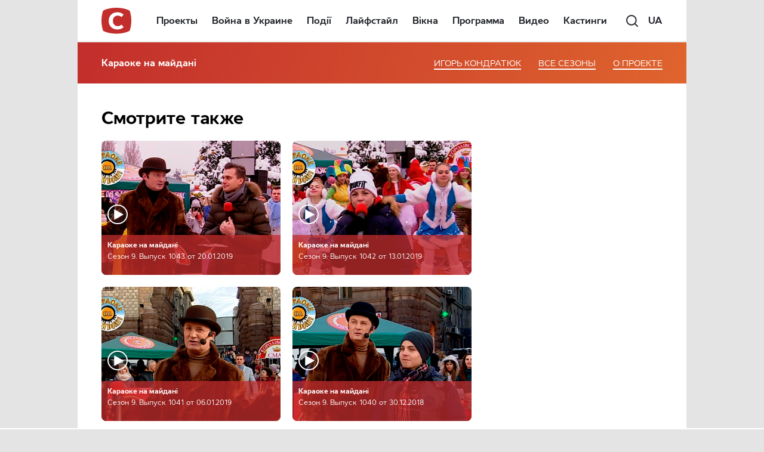

--- FILE ---
content_type: text/html; charset=UTF-8
request_url: https://www.stb.ua/karaoke/ru/issue/vypusk-832/
body_size: 40955
content:
<!DOCTYPE html>
<html lang="ru-UA" prefix="og: https://ogp.me/ns#">
<head>
    <meta charset="UTF-8"/>
	<meta name="viewport" content="width=device-width, initial-scale=1.0">

	<meta name="format-detection" content="telephone=no">

	<meta http-equiv="X-UA-Compatible" content="IE=edge,chrome=1">
    <meta name="google-site-verification" content="xKkSAME1AnKOM_MWwN31RKOc7alYKCcXynoSd3fJutM" />

    <!-- Meta tags for Facebook -->
    <meta property="fb:app_id" content="499063380209704" />
    <meta property="og:type" content="article" />
    <meta property="og:site_name" content="Караоке на майдані" />

    
        <!-- Meta tags for Twitter -->
        <meta name="twitter:card" content="summary" />
        <meta name="twitter:site" content="@TVchannelSTB" />
        <meta name="twitter:url" content="https://www.stb.ua/karaoke/ru/issue/vypusk-832/" />
        <meta name="twitter:title" content="Выпуск 832" />
        <meta name="twitter:description" content="Телеканал СТБ" />
        <meta name="twitter:image" content="https://www.stb.ua/karaoke/wp-content/uploads/sites/31/2014/12/shzhsh.jpg" />
	
    <link rel="profile" href="//gmpg.org/xfn/11"/>
    	<!-- Google Tag Manager -->
	<script>(function(w,d,s,l,i){w[l]=w[l]||[];w[l].push({'gtm.start':
	new Date().getTime(),event:'gtm.js'});var f=d.getElementsByTagName(s)[0],
	j=d.createElement(s),dl=l!='dataLayer'?'&l='+l:'';j.async=true;j.src=
	'https://www.googletagmanager.com/gtm.js?id='+i+dl;f.parentNode.insertBefore(j,f);
	})(window,document,'script','dataLayer','GTM-NGNC56');</script>
	<!-- End Google Tag Manager -->

	<!-- Global site tag (gtag.js) - Google Ads: 10784707304 -->
	<script async src="https://www.googletagmanager.com/gtag/js?id=AW-10784707304"></script>
	<script>
      window.dataLayer = window.dataLayer || [];
      function gtag(){dataLayer.push(arguments);}
      gtag('js', new Date());  gtag('config', 'AW-10784707304');
	</script>

            <meta name="msvalidate.01" content="4A493EF6BC04C87372E1445DF2F7427D" />
    
	
	<link rel="shortcut icon" type="image/x-icon" href="/assets/favicon.ico"/>
	<link rel="icon" type="image/png" sizes="32x32" href="/assets/favicon-32x32.png">
	<link rel="icon" type="image/png" sizes="16x16" href="/assets/favicon-16x16.png">

	<link rel="apple-touch-icon" sizes="180x180" href="/assets/apple-touch-icon.png">
	<meta name="apple-mobile-web-app-capable" content="yes">
	<meta name="apple-mobile-web-app-status-bar-style" content="black">
	<meta name="apple-mobile-web-app-title" content="STB">

	<meta name="msapplication-TileImage" content="/assets/android-chrome-192x192.png">
	<meta name="msapplication-TileColor" content="#ff0143">

	<title>Караоке на майдані. Выпуск 832. Смотрите онлайн | Караоке на майдані</title>

<!-- All In One SEO Pack 3.7.1.3[2678,2722] -->

<meta name="keywords"  content="караоке,майдан,кондратюк,вокал,игорь кондратюк,караоке на майдане,киев,на майдане,песни,поют все" />
<meta name="robots" content="index,follow max-image-preview:large" />

<script type="application/ld+json" class="aioseop-schema">{}</script>
<link rel="canonical" href="https://www.stb.ua/karaoke/ru/issue/vypusk-832/" />
<meta property="og:type" content="tv_show" />
<meta property="og:title" content="Караоке на майдані. Выпуск 832. Смотрите онлайн | Караоке на майдані" />
<meta property="og:url" content="https://www.stb.ua/karaoke/ru/issue/vypusk-832/" />
<meta property="og:site_name" content="Караоке на майдані" />
<meta property="og:image" content="https://www.stb.ua/karaoke/wp-content/uploads/sites/31/2014/12/shzhsh.jpg" />
<meta property="og:image:secure_url" content="https://www.stb.ua/karaoke/wp-content/uploads/sites/31/2014/12/shzhsh.jpg" />
<meta name="twitter:card" content="summary_large_image" />
<meta name="twitter:title" content="Караоке на майдані. Выпуск 832. Смотрите онлайн | Караоке на майдані" />
<meta name="twitter:image" content="https://www.stb.ua/karaoke/wp-content/uploads/sites/31/2014/12/shzhsh.jpg" />
<!-- All In One SEO Pack -->
<link rel='dns-prefetch' href='//www.stb.ua' />
<link rel='dns-prefetch' href='//s.w.org' />
<link rel='dns-prefetch' href='//www.googletagmanager.com' />
<link rel='dns-prefetch' href='//www.google-analytics.com' />
<link rel='dns-prefetch' href='//ls.hit.gemius.pl' />
<link rel='dns-prefetch' href='//gaua.hit.gemius.pl' />
<link rel='dns-prefetch' href='//securepubads.g.doubleclick.net' />
<link rel='dns-prefetch' href='//tpc.googlesyndication.com' />
<link rel='dns-prefetch' href='//www.doubleclickbygoogle.com' />
<link rel='preconnect' href='https://www.googletagmanager.com' />
<link rel='preconnect' href='https://www.google-analytics.com' />
<link rel="alternate" type="application/rss+xml" title="Караоке на майдані &raquo; Лента" href="https://www.stb.ua/karaoke/ru/feed/" />

		<style type="text/css">
			.mistape-test, .mistape_mistake_inner {color: #b5121b !important;}
			#mistape_dialog h2::before, #mistape_dialog .mistape_action, .mistape-letter-back {background-color: #b5121b !important; }
			#mistape_reported_text:before, #mistape_reported_text:after {border-color: #b5121b !important;}
            .mistape-letter-front .front-left {border-left-color: #b5121b !important;}
            .mistape-letter-front .front-right {border-right-color: #b5121b !important;}
            .mistape-letter-front .front-bottom, .mistape-letter-back > .mistape-letter-back-top, .mistape-letter-top {border-bottom-color: #b5121b !important;}
            .mistape-logo svg {fill: #b5121b !important;}
		</style>
		<style id='global-styles-inline-css' type='text/css'>
body{--wp--preset--color--black: #000000;--wp--preset--color--cyan-bluish-gray: #abb8c3;--wp--preset--color--white: #ffffff;--wp--preset--color--pale-pink: #f78da7;--wp--preset--color--vivid-red: #cf2e2e;--wp--preset--color--luminous-vivid-orange: #ff6900;--wp--preset--color--luminous-vivid-amber: #fcb900;--wp--preset--color--light-green-cyan: #7bdcb5;--wp--preset--color--vivid-green-cyan: #00d084;--wp--preset--color--pale-cyan-blue: #8ed1fc;--wp--preset--color--vivid-cyan-blue: #0693e3;--wp--preset--color--vivid-purple: #9b51e0;--wp--preset--gradient--vivid-cyan-blue-to-vivid-purple: linear-gradient(135deg,rgba(6,147,227,1) 0%,rgb(155,81,224) 100%);--wp--preset--gradient--light-green-cyan-to-vivid-green-cyan: linear-gradient(135deg,rgb(122,220,180) 0%,rgb(0,208,130) 100%);--wp--preset--gradient--luminous-vivid-amber-to-luminous-vivid-orange: linear-gradient(135deg,rgba(252,185,0,1) 0%,rgba(255,105,0,1) 100%);--wp--preset--gradient--luminous-vivid-orange-to-vivid-red: linear-gradient(135deg,rgba(255,105,0,1) 0%,rgb(207,46,46) 100%);--wp--preset--gradient--very-light-gray-to-cyan-bluish-gray: linear-gradient(135deg,rgb(238,238,238) 0%,rgb(169,184,195) 100%);--wp--preset--gradient--cool-to-warm-spectrum: linear-gradient(135deg,rgb(74,234,220) 0%,rgb(151,120,209) 20%,rgb(207,42,186) 40%,rgb(238,44,130) 60%,rgb(251,105,98) 80%,rgb(254,248,76) 100%);--wp--preset--gradient--blush-light-purple: linear-gradient(135deg,rgb(255,206,236) 0%,rgb(152,150,240) 100%);--wp--preset--gradient--blush-bordeaux: linear-gradient(135deg,rgb(254,205,165) 0%,rgb(254,45,45) 50%,rgb(107,0,62) 100%);--wp--preset--gradient--luminous-dusk: linear-gradient(135deg,rgb(255,203,112) 0%,rgb(199,81,192) 50%,rgb(65,88,208) 100%);--wp--preset--gradient--pale-ocean: linear-gradient(135deg,rgb(255,245,203) 0%,rgb(182,227,212) 50%,rgb(51,167,181) 100%);--wp--preset--gradient--electric-grass: linear-gradient(135deg,rgb(202,248,128) 0%,rgb(113,206,126) 100%);--wp--preset--gradient--midnight: linear-gradient(135deg,rgb(2,3,129) 0%,rgb(40,116,252) 100%);--wp--preset--duotone--dark-grayscale: url('#wp-duotone-dark-grayscale');--wp--preset--duotone--grayscale: url('#wp-duotone-grayscale');--wp--preset--duotone--purple-yellow: url('#wp-duotone-purple-yellow');--wp--preset--duotone--blue-red: url('#wp-duotone-blue-red');--wp--preset--duotone--midnight: url('#wp-duotone-midnight');--wp--preset--duotone--magenta-yellow: url('#wp-duotone-magenta-yellow');--wp--preset--duotone--purple-green: url('#wp-duotone-purple-green');--wp--preset--duotone--blue-orange: url('#wp-duotone-blue-orange');--wp--preset--font-size--small: 13px;--wp--preset--font-size--medium: 20px;--wp--preset--font-size--large: 36px;--wp--preset--font-size--x-large: 42px;}.has-black-color{color: var(--wp--preset--color--black) !important;}.has-cyan-bluish-gray-color{color: var(--wp--preset--color--cyan-bluish-gray) !important;}.has-white-color{color: var(--wp--preset--color--white) !important;}.has-pale-pink-color{color: var(--wp--preset--color--pale-pink) !important;}.has-vivid-red-color{color: var(--wp--preset--color--vivid-red) !important;}.has-luminous-vivid-orange-color{color: var(--wp--preset--color--luminous-vivid-orange) !important;}.has-luminous-vivid-amber-color{color: var(--wp--preset--color--luminous-vivid-amber) !important;}.has-light-green-cyan-color{color: var(--wp--preset--color--light-green-cyan) !important;}.has-vivid-green-cyan-color{color: var(--wp--preset--color--vivid-green-cyan) !important;}.has-pale-cyan-blue-color{color: var(--wp--preset--color--pale-cyan-blue) !important;}.has-vivid-cyan-blue-color{color: var(--wp--preset--color--vivid-cyan-blue) !important;}.has-vivid-purple-color{color: var(--wp--preset--color--vivid-purple) !important;}.has-black-background-color{background-color: var(--wp--preset--color--black) !important;}.has-cyan-bluish-gray-background-color{background-color: var(--wp--preset--color--cyan-bluish-gray) !important;}.has-white-background-color{background-color: var(--wp--preset--color--white) !important;}.has-pale-pink-background-color{background-color: var(--wp--preset--color--pale-pink) !important;}.has-vivid-red-background-color{background-color: var(--wp--preset--color--vivid-red) !important;}.has-luminous-vivid-orange-background-color{background-color: var(--wp--preset--color--luminous-vivid-orange) !important;}.has-luminous-vivid-amber-background-color{background-color: var(--wp--preset--color--luminous-vivid-amber) !important;}.has-light-green-cyan-background-color{background-color: var(--wp--preset--color--light-green-cyan) !important;}.has-vivid-green-cyan-background-color{background-color: var(--wp--preset--color--vivid-green-cyan) !important;}.has-pale-cyan-blue-background-color{background-color: var(--wp--preset--color--pale-cyan-blue) !important;}.has-vivid-cyan-blue-background-color{background-color: var(--wp--preset--color--vivid-cyan-blue) !important;}.has-vivid-purple-background-color{background-color: var(--wp--preset--color--vivid-purple) !important;}.has-black-border-color{border-color: var(--wp--preset--color--black) !important;}.has-cyan-bluish-gray-border-color{border-color: var(--wp--preset--color--cyan-bluish-gray) !important;}.has-white-border-color{border-color: var(--wp--preset--color--white) !important;}.has-pale-pink-border-color{border-color: var(--wp--preset--color--pale-pink) !important;}.has-vivid-red-border-color{border-color: var(--wp--preset--color--vivid-red) !important;}.has-luminous-vivid-orange-border-color{border-color: var(--wp--preset--color--luminous-vivid-orange) !important;}.has-luminous-vivid-amber-border-color{border-color: var(--wp--preset--color--luminous-vivid-amber) !important;}.has-light-green-cyan-border-color{border-color: var(--wp--preset--color--light-green-cyan) !important;}.has-vivid-green-cyan-border-color{border-color: var(--wp--preset--color--vivid-green-cyan) !important;}.has-pale-cyan-blue-border-color{border-color: var(--wp--preset--color--pale-cyan-blue) !important;}.has-vivid-cyan-blue-border-color{border-color: var(--wp--preset--color--vivid-cyan-blue) !important;}.has-vivid-purple-border-color{border-color: var(--wp--preset--color--vivid-purple) !important;}.has-vivid-cyan-blue-to-vivid-purple-gradient-background{background: var(--wp--preset--gradient--vivid-cyan-blue-to-vivid-purple) !important;}.has-light-green-cyan-to-vivid-green-cyan-gradient-background{background: var(--wp--preset--gradient--light-green-cyan-to-vivid-green-cyan) !important;}.has-luminous-vivid-amber-to-luminous-vivid-orange-gradient-background{background: var(--wp--preset--gradient--luminous-vivid-amber-to-luminous-vivid-orange) !important;}.has-luminous-vivid-orange-to-vivid-red-gradient-background{background: var(--wp--preset--gradient--luminous-vivid-orange-to-vivid-red) !important;}.has-very-light-gray-to-cyan-bluish-gray-gradient-background{background: var(--wp--preset--gradient--very-light-gray-to-cyan-bluish-gray) !important;}.has-cool-to-warm-spectrum-gradient-background{background: var(--wp--preset--gradient--cool-to-warm-spectrum) !important;}.has-blush-light-purple-gradient-background{background: var(--wp--preset--gradient--blush-light-purple) !important;}.has-blush-bordeaux-gradient-background{background: var(--wp--preset--gradient--blush-bordeaux) !important;}.has-luminous-dusk-gradient-background{background: var(--wp--preset--gradient--luminous-dusk) !important;}.has-pale-ocean-gradient-background{background: var(--wp--preset--gradient--pale-ocean) !important;}.has-electric-grass-gradient-background{background: var(--wp--preset--gradient--electric-grass) !important;}.has-midnight-gradient-background{background: var(--wp--preset--gradient--midnight) !important;}.has-small-font-size{font-size: var(--wp--preset--font-size--small) !important;}.has-medium-font-size{font-size: var(--wp--preset--font-size--medium) !important;}.has-large-font-size{font-size: var(--wp--preset--font-size--large) !important;}.has-x-large-font-size{font-size: var(--wp--preset--font-size--x-large) !important;}
</style>
<link rel='stylesheet' id='mistape-front-css'  href='https://www.stb.ua/karaoke/wp-content/plugins/mistape/assets/css/mistape-front.css?ver=1.3.9' type='text/css' media='all' />
<link rel='stylesheet' id='amrusers-css'  href='https://www.stb.ua/karaoke/wp-content/plugins/amr-users/css/amrusersfront.min.css?ver=6.0.2' type='text/css' media='all' />
<script type='text/javascript' src='https://www.stb.ua/karaoke/wp-includes/js/jquery/jquery.min.js?ver=3.6.0' id='jquery-core-js'></script>
<script type='text/javascript' src='https://www.stb.ua/karaoke/wp-includes/js/jquery/jquery-migrate.min.js?ver=3.3.2' id='jquery-migrate-js'></script>
<link rel="https://api.w.org/" href="https://www.stb.ua/karaoke/ru/wp-json/" />
<link rel="manifest" href="https://www.stb.ua/karaoke/ru/wp-json/adt-pwa/v1/ru/">
		<script>
            window.addEventListener('load', async () => {
                if ('serviceWorker' in navigator) {
                    try {
                        await navigator.serviceWorker.register('/adt-pwa-sw.js', {scope: '/'});
                        console.info('%c%s',
                            'color: green; border: 1px solid;',
                            'PWA Service Worker register success!')
                    } catch (e) {
                        console.log('%c%s',
                            'color: red; border: 1px solid;',
                            'PWA Service Worker register fail!', e)
                    }
                } else {
                    console.log('%c%s',
                        'color: yellow; border: 1px solid;',
                        'PWA: Service workers are not supported!')
                }
            }) </script>
						<meta name="mobile-web-app-capable" content="yes">
		<meta name="apple-mobile-web-app-capable" content="yes">
		<meta name="theme-color" content="#ff0143">
		<meta name="msapplication-navbutton-color" content="#ff0143">
		<meta name="apple-mobile-web-app-status-bar-style" content="black-translucent">
		<meta name="msapplication-starturl" content="/ru/">

		<link rel="icon" type="image/png" sizes="144x144" href="https://www.stb.ua/assets/android-chrome-144x144.png">
		<link rel="apple-touch-icon" type="image/png" sizes="144x144" href="https://www.stb.ua/assets/android-chrome-144x144.png">
		<link rel="icon" type="image/png" sizes="192x192" href="https://www.stb.ua/assets/android-chrome-192x192.png">
		<link rel="apple-touch-icon" type="image/png" sizes="192x192" href="https://www.stb.ua/assets/android-chrome-192x192.png">
		<link rel="icon" type="image/png" sizes="512x512" href="https://www.stb.ua/assets/android-chrome-512x512.png">
		<link rel="apple-touch-icon" type="image/png" sizes="512x512" href="https://www.stb.ua/assets/android-chrome-512x512.png">
		        <script>var googletag = googletag || {}
            googletag.cmd = googletag.cmd || []</script>
        
        <!-- adtelligent integration snippets -->
<script> !(function () { window.googletag = window.googletag || {}; window.vmpbjs = window.vmpbjs || {}; window.vpb = window.vpb || {}; vpb.fastLoad = true; googletag.cmd = googletag.cmd || []; vmpbjs.cmd = vmpbjs.cmd || []; var cmds = []; var ready = false; function exec(cb) { return cb.call(googletag); } googletag.cmd.push(function () { googletag.cmd.unshift = function (cb) { if (ready) { return exec(cb); } cmds.unshift(cb); if (cb._startgpt) { ready = true; cmds.forEach(cb=> { exec(cb); }); } }; googletag.cmd.push = function (cb) { if (ready) { return exec(cb); } cmds.push(cb); }; }); googletag.cmd.push = function (cb) { cmds.push(cb) }; googletag.cmd.unshift = function (cb) { cmds.unshift(cb); if (cb._startgpt) { ready = true; if (googletag.apiReady) { cmds.forEach(function (cb) { googletag.cmd.push(cb); }) } else { googletag.cmd = cmds; } } }; var dayMs = 36e5, cb = parseInt(Date.now() / dayMs), vpbSrc = '//player.adtcdn.com/prebidlink/' + cb + '/wrapper_hb_266844_676.js', pbSrc = vpbSrc.replace('wrapper_hb', 'hb'), gptSrc = '//securepubads.g.doubleclick.net/tag/js/gpt.js', c = document.head || document.body || document.documentElement; function loadScript(src, cb) { var s = document.createElement('script'); s.src = src; s.async=true; c.appendChild(s); s.onload = cb; s.onerror = cb; return s; } loadScript(pbSrc); loadScript(gptSrc); loadScript(vpbSrc); })() </script>
<!-- End adtelligent integration snippets -->
        <script async defer>
            let autoDefinedSlots = []
			
let SLDS_STB_background, SLDS_STB_Sticky_Left, SLDS_STB_Sticky_Right
            googletag.cmd.push(function () {
				
                let slotAttributes = {
					                    "div-gpt-ad-1472564131701-0": {
                        net_id: 58302844,
                        slot_key: "SLDS_STB_Premium1_300_250",
                        slot_sizes: [[240, 400], [240, 350], [300, 600], [240, 600], [300, 250]],
                        mapping: null,
						media_condition: window.matchMedia('(min-width: 768px)').matches,
                    },
					                    "div-gpt-ad-1472564131701-1": {
                        net_id: 58302844,
                        slot_key: "SLDS_STB_Premium2_300_250",
                        slot_sizes: [[240, 400], [240, 350], [300, 600], [240, 600], [300, 250]],
                        mapping: null,
						media_condition: window.matchMedia('(min-width: 768px)').matches,
                    },
					                    "div-gpt-ad-1499165868253-3": {
                        net_id: 58302844,
                        slot_key: "SLDS_STB_premium3",
                        slot_sizes: [[240, 600], [300, 250], [300, 600], [240, 400], [240, 350]],
                        mapping: null,
						media_condition: window.matchMedia('(min-width: 768px)').matches,
                    },
					                    "div-gpt-ad-1493020093692-1": {
                        net_id: 58302844,
                        slot_key: "SLDS_STB_M_Premium1",
                        slot_sizes: [300, 250],
                        mapping: null,
						media_condition: window.matchMedia('(max-width: 767px)').matches,
                    },
					                    "div-gpt-ad-1493020093692-0": {
                        net_id: 58302844,
                        slot_key: "SLDS_STB_M_premium2",
                        slot_sizes: [300, 250],
                        mapping: null,
						media_condition: window.matchMedia('(max-width: 767px)').matches,
                    },
					                    "div-gpt-ad-1634599936973-0": {
                        net_id: 58302844,
                        slot_key: "SLDS_STB_M_premium3",
                        slot_sizes: [300, 250],
                        mapping: null,
						media_condition: window.matchMedia('(max-width: 767px)').matches,
                    },
					                    "div-gpt-ad-1482485987174-0": {
                        net_id: 58302844,
                        slot_key: "SLDS_STB_content_banner",
                        slot_sizes: [[580, 400], [336, 280]],
                        mapping: null,
						media_condition: window.matchMedia('(min-width: 768px)').matches,
                    },
					                    "div-gpt-ad-1519210094390-2": {
                        net_id: 58302844,
                        slot_key: "SLDS_STB_Premium_M_ContentBanner",
                        slot_sizes: [[240, 350], [336, 280], [300, 250]],
                        mapping: null,
						media_condition: window.matchMedia('(max-width: 767px)').matches,
                    },
					                    "div-gpt-ad-1474453955686-0": {
                        net_id: 58302844,
                        slot_key: "SLDS_STB_Footer",
                        slot_sizes: [728, 90],
                        mapping: null,
						media_condition: window.matchMedia('(min-width: 768px)').matches,
                    },
					                    "div-gpt-ad-1651225400906-0": {
                        net_id: 58302844,
                        slot_key: "SLDS_STB_Pop_UP",
                        slot_sizes: [300, 300],
                        mapping: null,
						media_condition: window.matchMedia('(max-width: 767px)').matches,
                    },
					                    "div-gpt-ad-1532517704137-0": {
                        net_id: 58302844,
                        slot_key: "SLDS_STB_Mobile_320_50",
                        slot_sizes: [320, 50],
                        mapping: null,
						media_condition: window.matchMedia('(max-width: 767px)').matches,
                    },
					                }
				// Version: 1.0.1
const renderAds = () => {
    return new Promise(resolve => {
        let slots = []
        let neededSlots = document.querySelectorAll('.rga-auto')
        neededSlots.forEach(item => {
            let slotId = item.id
            if (slotId in slotAttributes && slotAttributes[slotId]['media_condition']) {
                let unitPath = `/${slotAttributes[slotId]['net_id']}/${slotAttributes[slotId]['slot_key']}`
                let sizes = slotAttributes[slotId]['slot_sizes']
                if (slotAttributes[slotId]['mapping']) {
                    autoDefinedSlots[`${slotId}`] = googletag.defineSlot(unitPath, sizes, slotId).addService(googletag.pubads()).defineSizeMapping(slotAttributes[slotId]['mapping'])
                } else {
                    autoDefinedSlots[`${slotId}`] = googletag.defineSlot(unitPath, sizes, slotId).addService(googletag.pubads())
                }
                slots.push(slotId)
            }
        })

        resolve(slots)
    })
}

renderAds().then(slots => {
    slots.forEach(slot => {
        googletag.display(slot)
    })
})

				
let SLDS_STB_Catfish_mapping = googletag.sizeMapping().addSize([1349, 90], [[1366, 90], [1280, 90], [1200, 90], [1080, 90], [1024, 90], [1000, 90], [980, 90], [970, 90], [960, 90], [950, 90], [728, 90]])
.addSize([1280, 90], [[1280, 90], [1200, 90], [1080, 90], [1024, 90], [1000, 90], [980, 90], [970, 90], [960, 90], [950, 90], [728, 90]])
.addSize([1200, 90], [[1200, 90], [1080, 90], [1024, 90], [1000, 90], [980, 90], [970, 90], [960, 90], [950, 90], [728, 90]])
.addSize([1080, 90], [[1080, 90], [1024, 90], [1000, 90], [980, 90], [970, 90], [960, 90], [950, 90], [728, 90]])
.addSize([1024, 90], [[1024, 90], [1000, 90], [980, 90], [970, 90], [960, 90], [950, 90], [728, 90]])
.addSize([1000, 90], [[1000, 90], [980, 90], [970, 90], [960, 90], [950, 90], [728, 90]])
.addSize([980, 90], [[980, 90], [970, 90], [960, 90], [950, 90], [728, 90]])
.addSize([970, 90], [[970, 90], [960, 90], [950, 90], [728, 90]])
.addSize([960, 90], [[960, 90], [950, 90], [728, 90]])
.addSize([950, 90], [[970, 90], [728, 90]])
.addSize([728, 90], [[728, 90], [468, 60]])
.addSize([468, 60], [[468, 60], [320, 50], [320, 100]])
.addSize([320, 50], [[320, 50], [320, 100]])
.build()
let SLDS_STB_Sticky_Left_mapping = googletag.sizeMapping().addSize([1260, 600], [120, 600]).addSize([1340, 600], [160, 600]).addSize([1500, 600], [240, 600]).addSize([1620, 600], [300, 600]).build()
let SLDS_STB_Sticky_Right_mapping = googletag.sizeMapping().addSize([1260, 600], [120, 600]).addSize([1340, 600], [160, 600]).addSize([1500, 600], [240, 600]).addSize([1620, 600], [300, 600]).build()
	
        let isDesktopWidth = window.innerWidth > 1219
		        if (isDesktopWidth) {
			SLDS_STB_background = googletag.defineSlot('/58302844/SLDS_STB_background', [2000, 1300], 'div-gpt-ad-1496150538111-3').addService(googletag.pubads())
        }
		        let slotInterstitials = googletag.defineOutOfPageSlot('/58302844/SLDS_STB_Interstitials', googletag.enums.OutOfPageFormat.INTERSTITIAL);
        if (slotInterstitials) {
            slotInterstitials.addService(googletag.pubads());
            googletag.pubads().refresh([slotInterstitials]);
        }
		let SLDS_STB_Catfish = googletag.defineSlot('/58302844/SLDS_STB_Catfish', [[1280, 90], [950, 90], [1000, 90], [1366, 90], [1024, 90], [960, 90], [1200, 90], [1080, 90], [728, 90], [970, 90], [320, 50], [320, 100], [468, 60]], 'div-gpt-ad-1651225334021-0').addService(googletag.pubads()).defineSizeMapping(SLDS_STB_Catfish_mapping)

        const addCloseButton = (id) => {
            let popup = document.getElementById(id)

            setTimeout(() => {
                popup.insertAdjacentHTML('afterbegin', '<div class="gpt-ad-close"></div>')
                const hidePopupAds = (e) => {
                    let target = e.target
                    if (target.classList.contains('gpt-ad-close')) {
                        target.parentNode.style.display = 'none'
                    }
                }
                document.addEventListener('click', hidePopupAds)
            }, 1200)
        }

        const positionCatfish = (id) => {
            let cookies_height = document.querySelector('.cookie-pop').clientHeight
            document.getElementById(id).style.bottom = cookies_height + 'px'
        }

        googletag.pubads().addEventListener('slotRenderEnded', function (e) {
            let slotElementId = e.slot.getSlotElementId()
            let catfishId = 'div-gpt-ad-1651225334021-0',
                popupId = 'div-gpt-ad-1651225400906-0'
			            if (isDesktopWidth) {
                let bgElementId = 'div-gpt-ad-1496150538111-3';
                let bgElement = document.getElementById(bgElementId)
                if (slotElementId === bgElementId) {
                    if (e.isEmpty && window.getComputedStyle(bgElement, null).display === 'none') {
						SLDS_STB_Sticky_Left = googletag.defineSlot('/58302844/SLDS_STB_Sticky_Left', [[160, 600], [240, 600], [300, 600]], 'div-gpt-ad-1651218253304-0').addService(googletag.pubads()).defineSizeMapping(SLDS_STB_Sticky_Left_mapping)
						SLDS_STB_Sticky_Right = googletag.defineSlot('/58302844/SLDS_STB_Sticky_Right', [[300, 600], [160, 600], [240, 600]], 'div-gpt-ad-1651218387578-0').addService(googletag.pubads()).defineSizeMapping(SLDS_STB_Sticky_Right_mapping)
                        googletag.pubads().refresh([SLDS_STB_Sticky_Left, SLDS_STB_Sticky_Right])
                        console.log('%c%s', 'background: red; color: #fff', 'Sticky is starting!')
                    } else {
                        console.log('%c%s', 'background: red; color: #fff', 'Background is starting!')
                    }
                }
            }
			            if ((slotElementId === catfishId || slotElementId === popupId) && !e.isEmpty) {
                addCloseButton(slotElementId)
                if (slotElementId === catfishId) {
                    setInterval(positionCatfish, 300, slotElementId)
                }
            }
        })

        googletag.companionAds().setRefreshUnfilledSlots(true);
        googletag.pubads().enableSingleRequest();
        googletag.pubads().setTargeting("SLM", "SLM");
        googletag.pubads().setTargeting("karaoke3255", "f8f7cf234db691dc4b9acefae985e86d");
        googletag.pubads().setTargeting("karaoke", "www.stb.ua/karaoke");
        googletag.pubads().setTargeting("url", "f8f7cf234db691dc4b9acefae985e86d");
        googletag.pubads().setTargeting("type_page_stb", "video");
                googletag.pubads().enableAsyncRendering();
        googletag.pubads().collapseEmptyDivs();
        googletag.pubads().setCentering(true);
        googletag.enableServices();
	
	
            })
        </script>
		<style type="text/css">
.qtranxs_flag_ru {background-image: url(https://www.stb.ua/wp-content/plugins/qtranslate-x/flags/ru.png); background-repeat: no-repeat;}
.qtranxs_flag_ua {background-image: url(https://www.stb.ua/wp-content/plugins/qtranslate-x/flags/ua.png); background-repeat: no-repeat;}
</style>
<link hreflang="uk" href="https://www.stb.ua/karaoke/ua/issue/vypusk-832/" rel="alternate" />
<link hreflang="ru" href="https://www.stb.ua/karaoke/ru/issue/vypusk-832/" rel="alternate" />
<link hreflang="x-default" href="https://www.stb.ua/karaoke/ua/issue/vypusk-832/" rel="alternate" />
<style>/**
 * Swiper 8.4.7
 * Most modern mobile touch slider and framework with hardware accelerated transitions
 * https://swiperjs.com
 *
 * Copyright 2014-2023 Vladimir Kharlampidi
 *
 * Released under the MIT License
 *
 * Released on: January 30, 2023
 */

@font-face{font-family:swiper-icons;src:url('data:application/font-woff;charset=utf-8;base64, [base64]//wADZ2x5ZgAAAywAAADMAAAD2MHtryVoZWFkAAABbAAAADAAAAA2E2+eoWhoZWEAAAGcAAAAHwAAACQC9gDzaG10eAAAAigAAAAZAAAArgJkABFsb2NhAAAC0AAAAFoAAABaFQAUGG1heHAAAAG8AAAAHwAAACAAcABAbmFtZQAAA/gAAAE5AAACXvFdBwlwb3N0AAAFNAAAAGIAAACE5s74hXjaY2BkYGAAYpf5Hu/j+W2+MnAzMYDAzaX6QjD6/4//Bxj5GA8AuRwMYGkAPywL13jaY2BkYGA88P8Agx4j+/8fQDYfA1AEBWgDAIB2BOoAeNpjYGRgYNBh4GdgYgABEMnIABJzYNADCQAACWgAsQB42mNgYfzCOIGBlYGB0YcxjYGBwR1Kf2WQZGhhYGBiYGVmgAFGBiQQkOaawtDAoMBQxXjg/wEGPcYDDA4wNUA2CCgwsAAAO4EL6gAAeNpj2M0gyAACqxgGNWBkZ2D4/wMA+xkDdgAAAHjaY2BgYGaAYBkGRgYQiAHyGMF8FgYHIM3DwMHABGQrMOgyWDLEM1T9/w8UBfEMgLzE////P/5//f/V/xv+r4eaAAeMbAxwIUYmIMHEgKYAYjUcsDAwsLKxc3BycfPw8jEQA/[base64]/uznmfPFBNODM2K7MTQ45YEAZqGP81AmGGcF3iPqOop0r1SPTaTbVkfUe4HXj97wYE+yNwWYxwWu4v1ugWHgo3S1XdZEVqWM7ET0cfnLGxWfkgR42o2PvWrDMBSFj/IHLaF0zKjRgdiVMwScNRAoWUoH78Y2icB/yIY09An6AH2Bdu/UB+yxopYshQiEvnvu0dURgDt8QeC8PDw7Fpji3fEA4z/PEJ6YOB5hKh4dj3EvXhxPqH/SKUY3rJ7srZ4FZnh1PMAtPhwP6fl2PMJMPDgeQ4rY8YT6Gzao0eAEA409DuggmTnFnOcSCiEiLMgxCiTI6Cq5DZUd3Qmp10vO0LaLTd2cjN4fOumlc7lUYbSQcZFkutRG7g6JKZKy0RmdLY680CDnEJ+UMkpFFe1RN7nxdVpXrC4aTtnaurOnYercZg2YVmLN/d/gczfEimrE/fs/bOuq29Zmn8tloORaXgZgGa78yO9/cnXm2BpaGvq25Dv9S4E9+5SIc9PqupJKhYFSSl47+Qcr1mYNAAAAeNptw0cKwkAAAMDZJA8Q7OUJvkLsPfZ6zFVERPy8qHh2YER+3i/BP83vIBLLySsoKimrqKqpa2hp6+jq6RsYGhmbmJqZSy0sraxtbO3sHRydnEMU4uR6yx7JJXveP7WrDycAAAAAAAH//wACeNpjYGRgYOABYhkgZgJCZgZNBkYGLQZtIJsFLMYAAAw3ALgAeNolizEKgDAQBCchRbC2sFER0YD6qVQiBCv/H9ezGI6Z5XBAw8CBK/m5iQQVauVbXLnOrMZv2oLdKFa8Pjuru2hJzGabmOSLzNMzvutpB3N42mNgZGBg4GKQYzBhYMxJLMlj4GBgAYow/P/PAJJhLM6sSoWKfWCAAwDAjgbRAAB42mNgYGBkAIIbCZo5IPrmUn0hGA0AO8EFTQAA');font-weight:400;font-style:normal}:root{--swiper-theme-color:#007aff}.swiper{margin-left:auto;margin-right:auto;position:relative;overflow:hidden;list-style:none;padding:0;z-index:1}.swiper-vertical>.swiper-wrapper{flex-direction:column}.swiper-wrapper{position:relative;width:100%;height:100%;z-index:1;display:flex;transition-property:transform;box-sizing:content-box}.swiper-android .swiper-slide,.swiper-wrapper{transform:translate3d(0px,0,0)}.swiper-pointer-events{touch-action:pan-y}.swiper-pointer-events.swiper-vertical{touch-action:pan-x}.swiper-slide{flex-shrink:0;width:100%;height:100%;position:relative;transition-property:transform}.swiper-slide-invisible-blank{visibility:hidden}.swiper-autoheight,.swiper-autoheight .swiper-slide{height:auto}.swiper-autoheight .swiper-wrapper{align-items:flex-start;transition-property:transform,height}.swiper-backface-hidden .swiper-slide{transform:translateZ(0);-webkit-backface-visibility:hidden;backface-visibility:hidden}.swiper-3d,.swiper-3d.swiper-css-mode .swiper-wrapper{perspective:1200px}.swiper-3d .swiper-cube-shadow,.swiper-3d .swiper-slide,.swiper-3d .swiper-slide-shadow,.swiper-3d .swiper-slide-shadow-bottom,.swiper-3d .swiper-slide-shadow-left,.swiper-3d .swiper-slide-shadow-right,.swiper-3d .swiper-slide-shadow-top,.swiper-3d .swiper-wrapper{transform-style:preserve-3d}.swiper-3d .swiper-slide-shadow,.swiper-3d .swiper-slide-shadow-bottom,.swiper-3d .swiper-slide-shadow-left,.swiper-3d .swiper-slide-shadow-right,.swiper-3d .swiper-slide-shadow-top{position:absolute;left:0;top:0;width:100%;height:100%;pointer-events:none;z-index:10}.swiper-3d .swiper-slide-shadow{background:rgba(0,0,0,.15)}.swiper-3d .swiper-slide-shadow-left{background-image:linear-gradient(to left,rgba(0,0,0,.5),rgba(0,0,0,0))}.swiper-3d .swiper-slide-shadow-right{background-image:linear-gradient(to right,rgba(0,0,0,.5),rgba(0,0,0,0))}.swiper-3d .swiper-slide-shadow-top{background-image:linear-gradient(to top,rgba(0,0,0,.5),rgba(0,0,0,0))}.swiper-3d .swiper-slide-shadow-bottom{background-image:linear-gradient(to bottom,rgba(0,0,0,.5),rgba(0,0,0,0))}.swiper-css-mode>.swiper-wrapper{overflow:auto;scrollbar-width:none;-ms-overflow-style:none}.swiper-css-mode>.swiper-wrapper::-webkit-scrollbar{display:none}.swiper-css-mode>.swiper-wrapper>.swiper-slide{scroll-snap-align:start start}.swiper-horizontal.swiper-css-mode>.swiper-wrapper{scroll-snap-type:x mandatory}.swiper-vertical.swiper-css-mode>.swiper-wrapper{scroll-snap-type:y mandatory}.swiper-centered>.swiper-wrapper::before{content:'';flex-shrink:0;order:9999}.swiper-centered.swiper-horizontal>.swiper-wrapper>.swiper-slide:first-child{margin-inline-start:var(--swiper-centered-offset-before)}.swiper-centered.swiper-horizontal>.swiper-wrapper::before{height:100%;min-height:1px;width:var(--swiper-centered-offset-after)}.swiper-centered.swiper-vertical>.swiper-wrapper>.swiper-slide:first-child{margin-block-start:var(--swiper-centered-offset-before)}.swiper-centered.swiper-vertical>.swiper-wrapper::before{width:100%;min-width:1px;height:var(--swiper-centered-offset-after)}.swiper-centered>.swiper-wrapper>.swiper-slide{scroll-snap-align:center center;scroll-snap-stop:always}.swiper-virtual .swiper-slide{-webkit-backface-visibility:hidden;transform:translateZ(0)}.swiper-virtual.swiper-css-mode .swiper-wrapper::after{content:'';position:absolute;left:0;top:0;pointer-events:none}.swiper-virtual.swiper-css-mode.swiper-horizontal .swiper-wrapper::after{height:1px;width:var(--swiper-virtual-size)}.swiper-virtual.swiper-css-mode.swiper-vertical .swiper-wrapper::after{width:1px;height:var(--swiper-virtual-size)}:root{--swiper-navigation-size:44px}.swiper-button-next,.swiper-button-prev{position:absolute;top:50%;width:calc(var(--swiper-navigation-size)/ 44 * 27);height:var(--swiper-navigation-size);margin-top:calc(0px - (var(--swiper-navigation-size)/ 2));z-index:10;cursor:pointer;display:flex;align-items:center;justify-content:center;color:var(--swiper-navigation-color,var(--swiper-theme-color))}.swiper-button-next.swiper-button-disabled,.swiper-button-prev.swiper-button-disabled{opacity:.35;cursor:auto;pointer-events:none}.swiper-button-next.swiper-button-hidden,.swiper-button-prev.swiper-button-hidden{opacity:0;cursor:auto;pointer-events:none}.swiper-navigation-disabled .swiper-button-next,.swiper-navigation-disabled .swiper-button-prev{display:none!important}.swiper-button-next:after,.swiper-button-prev:after{font-family:swiper-icons;font-size:var(--swiper-navigation-size);text-transform:none!important;letter-spacing:0;font-variant:initial;line-height:1}.swiper-button-prev,.swiper-rtl .swiper-button-next{left:10px;right:auto}.swiper-button-prev:after,.swiper-rtl .swiper-button-next:after{content:'prev'}.swiper-button-next,.swiper-rtl .swiper-button-prev{right:10px;left:auto}.swiper-button-next:after,.swiper-rtl .swiper-button-prev:after{content:'next'}.swiper-button-lock{display:none}.swiper-pagination{position:absolute;text-align:center;transition:.3s opacity;transform:translate3d(0,0,0);z-index:10}.swiper-pagination.swiper-pagination-hidden{opacity:0}.swiper-pagination-disabled>.swiper-pagination,.swiper-pagination.swiper-pagination-disabled{display:none!important}.swiper-horizontal>.swiper-pagination-bullets,.swiper-pagination-bullets.swiper-pagination-horizontal,.swiper-pagination-custom,.swiper-pagination-fraction{bottom:10px;left:0;width:100%}.swiper-pagination-bullets-dynamic{overflow:hidden;font-size:0}.swiper-pagination-bullets-dynamic .swiper-pagination-bullet{transform:scale(.33);position:relative}.swiper-pagination-bullets-dynamic .swiper-pagination-bullet-active{transform:scale(1)}.swiper-pagination-bullets-dynamic .swiper-pagination-bullet-active-main{transform:scale(1)}.swiper-pagination-bullets-dynamic .swiper-pagination-bullet-active-prev{transform:scale(.66)}.swiper-pagination-bullets-dynamic .swiper-pagination-bullet-active-prev-prev{transform:scale(.33)}.swiper-pagination-bullets-dynamic .swiper-pagination-bullet-active-next{transform:scale(.66)}.swiper-pagination-bullets-dynamic .swiper-pagination-bullet-active-next-next{transform:scale(.33)}.swiper-pagination-bullet{width:var(--swiper-pagination-bullet-width,var(--swiper-pagination-bullet-size,8px));height:var(--swiper-pagination-bullet-height,var(--swiper-pagination-bullet-size,8px));display:inline-block;border-radius:50%;background:var(--swiper-pagination-bullet-inactive-color,#000);opacity:var(--swiper-pagination-bullet-inactive-opacity, .2)}button.swiper-pagination-bullet{border:none;margin:0;padding:0;box-shadow:none;-webkit-appearance:none;appearance:none}.swiper-pagination-clickable .swiper-pagination-bullet{cursor:pointer}.swiper-pagination-bullet:only-child{display:none!important}.swiper-pagination-bullet-active{opacity:var(--swiper-pagination-bullet-opacity, 1);background:var(--swiper-pagination-color,var(--swiper-theme-color))}.swiper-pagination-vertical.swiper-pagination-bullets,.swiper-vertical>.swiper-pagination-bullets{right:10px;top:50%;transform:translate3d(0px,-50%,0)}.swiper-pagination-vertical.swiper-pagination-bullets .swiper-pagination-bullet,.swiper-vertical>.swiper-pagination-bullets .swiper-pagination-bullet{margin:var(--swiper-pagination-bullet-vertical-gap,6px) 0;display:block}.swiper-pagination-vertical.swiper-pagination-bullets.swiper-pagination-bullets-dynamic,.swiper-vertical>.swiper-pagination-bullets.swiper-pagination-bullets-dynamic{top:50%;transform:translateY(-50%);width:8px}.swiper-pagination-vertical.swiper-pagination-bullets.swiper-pagination-bullets-dynamic .swiper-pagination-bullet,.swiper-vertical>.swiper-pagination-bullets.swiper-pagination-bullets-dynamic .swiper-pagination-bullet{display:inline-block;transition:.2s transform,.2s top}.swiper-horizontal>.swiper-pagination-bullets .swiper-pagination-bullet,.swiper-pagination-horizontal.swiper-pagination-bullets .swiper-pagination-bullet{margin:0 var(--swiper-pagination-bullet-horizontal-gap,4px)}.swiper-horizontal>.swiper-pagination-bullets.swiper-pagination-bullets-dynamic,.swiper-pagination-horizontal.swiper-pagination-bullets.swiper-pagination-bullets-dynamic{left:50%;transform:translateX(-50%);white-space:nowrap}.swiper-horizontal>.swiper-pagination-bullets.swiper-pagination-bullets-dynamic .swiper-pagination-bullet,.swiper-pagination-horizontal.swiper-pagination-bullets.swiper-pagination-bullets-dynamic .swiper-pagination-bullet{transition:.2s transform,.2s left}.swiper-horizontal.swiper-rtl>.swiper-pagination-bullets-dynamic .swiper-pagination-bullet{transition:.2s transform,.2s right}.swiper-pagination-progressbar{background:rgba(0,0,0,.25);position:absolute}.swiper-pagination-progressbar .swiper-pagination-progressbar-fill{background:var(--swiper-pagination-color,var(--swiper-theme-color));position:absolute;left:0;top:0;width:100%;height:100%;transform:scale(0);transform-origin:left top}.swiper-rtl .swiper-pagination-progressbar .swiper-pagination-progressbar-fill{transform-origin:right top}.swiper-horizontal>.swiper-pagination-progressbar,.swiper-pagination-progressbar.swiper-pagination-horizontal,.swiper-pagination-progressbar.swiper-pagination-vertical.swiper-pagination-progressbar-opposite,.swiper-vertical>.swiper-pagination-progressbar.swiper-pagination-progressbar-opposite{width:100%;height:4px;left:0;top:0}.swiper-horizontal>.swiper-pagination-progressbar.swiper-pagination-progressbar-opposite,.swiper-pagination-progressbar.swiper-pagination-horizontal.swiper-pagination-progressbar-opposite,.swiper-pagination-progressbar.swiper-pagination-vertical,.swiper-vertical>.swiper-pagination-progressbar{width:4px;height:100%;left:0;top:0}.swiper-pagination-lock{display:none}.swiper-scrollbar{border-radius:10px;position:relative;-ms-touch-action:none;background:rgba(0,0,0,.1)}.swiper-scrollbar-disabled>.swiper-scrollbar,.swiper-scrollbar.swiper-scrollbar-disabled{display:none!important}.swiper-horizontal>.swiper-scrollbar,.swiper-scrollbar.swiper-scrollbar-horizontal{position:absolute;left:1%;bottom:3px;z-index:50;height:5px;width:98%}.swiper-scrollbar.swiper-scrollbar-vertical,.swiper-vertical>.swiper-scrollbar{position:absolute;right:3px;top:1%;z-index:50;width:5px;height:98%}.swiper-scrollbar-drag{height:100%;width:100%;position:relative;background:rgba(0,0,0,.5);border-radius:10px;left:0;top:0}.swiper-scrollbar-cursor-drag{cursor:move}.swiper-scrollbar-lock{display:none}.swiper-zoom-container{width:100%;height:100%;display:flex;justify-content:center;align-items:center;text-align:center}.swiper-zoom-container>canvas,.swiper-zoom-container>img,.swiper-zoom-container>svg{max-width:100%;max-height:100%;object-fit:contain}.swiper-slide-zoomed{cursor:move}.swiper-lazy-preloader{width:42px;height:42px;position:absolute;left:50%;top:50%;margin-left:-21px;margin-top:-21px;z-index:10;transform-origin:50%;box-sizing:border-box;border:4px solid var(--swiper-preloader-color,var(--swiper-theme-color));border-radius:50%;border-top-color:transparent}.swiper-watch-progress .swiper-slide-visible .swiper-lazy-preloader,.swiper:not(.swiper-watch-progress) .swiper-lazy-preloader{animation:swiper-preloader-spin 1s infinite linear}.swiper-lazy-preloader-white{--swiper-preloader-color:#fff}.swiper-lazy-preloader-black{--swiper-preloader-color:#000}@keyframes swiper-preloader-spin{0%{transform:rotate(0deg)}100%{transform:rotate(360deg)}}.swiper .swiper-notification{position:absolute;left:0;top:0;pointer-events:none;opacity:0;z-index:-1000}.swiper-free-mode>.swiper-wrapper{transition-timing-function:ease-out;margin:0 auto}.swiper-grid>.swiper-wrapper{flex-wrap:wrap}.swiper-grid-column>.swiper-wrapper{flex-wrap:wrap;flex-direction:column}.swiper-fade.swiper-free-mode .swiper-slide{transition-timing-function:ease-out}.swiper-fade .swiper-slide{pointer-events:none;transition-property:opacity}.swiper-fade .swiper-slide .swiper-slide{pointer-events:none}.swiper-fade .swiper-slide-active,.swiper-fade .swiper-slide-active .swiper-slide-active{pointer-events:auto}.swiper-cube{overflow:visible}.swiper-cube .swiper-slide{pointer-events:none;-webkit-backface-visibility:hidden;backface-visibility:hidden;z-index:1;visibility:hidden;transform-origin:0 0;width:100%;height:100%}.swiper-cube .swiper-slide .swiper-slide{pointer-events:none}.swiper-cube.swiper-rtl .swiper-slide{transform-origin:100% 0}.swiper-cube .swiper-slide-active,.swiper-cube .swiper-slide-active .swiper-slide-active{pointer-events:auto}.swiper-cube .swiper-slide-active,.swiper-cube .swiper-slide-next,.swiper-cube .swiper-slide-next+.swiper-slide,.swiper-cube .swiper-slide-prev{pointer-events:auto;visibility:visible}.swiper-cube .swiper-slide-shadow-bottom,.swiper-cube .swiper-slide-shadow-left,.swiper-cube .swiper-slide-shadow-right,.swiper-cube .swiper-slide-shadow-top{z-index:0;-webkit-backface-visibility:hidden;backface-visibility:hidden}.swiper-cube .swiper-cube-shadow{position:absolute;left:0;bottom:0px;width:100%;height:100%;opacity:.6;z-index:0}.swiper-cube .swiper-cube-shadow:before{content:'';background:#000;position:absolute;left:0;top:0;bottom:0;right:0;filter:blur(50px)}.swiper-flip{overflow:visible}.swiper-flip .swiper-slide{pointer-events:none;-webkit-backface-visibility:hidden;backface-visibility:hidden;z-index:1}.swiper-flip .swiper-slide .swiper-slide{pointer-events:none}.swiper-flip .swiper-slide-active,.swiper-flip .swiper-slide-active .swiper-slide-active{pointer-events:auto}.swiper-flip .swiper-slide-shadow-bottom,.swiper-flip .swiper-slide-shadow-left,.swiper-flip .swiper-slide-shadow-right,.swiper-flip .swiper-slide-shadow-top{z-index:0;-webkit-backface-visibility:hidden;backface-visibility:hidden}.swiper-creative .swiper-slide{-webkit-backface-visibility:hidden;backface-visibility:hidden;overflow:hidden;transition-property:transform,opacity,height}.swiper-cards{overflow:visible}.swiper-cards .swiper-slide{transform-origin:center bottom;-webkit-backface-visibility:hidden;backface-visibility:hidden;overflow:hidden}
@font-face{font-display:swap;font-family:Cyntho Next;font-style:normal;font-weight:400;src:url(/wp-content/themes/STB_New/dist/fonts/CynthoNextSLM-Regular.woff2) format("woff2")}@font-face{font-display:swap;font-family:Cyntho Next;font-style:normal;font-weight:700;src:url(/wp-content/themes/STB_New/dist/fonts/CynthoNextSLM-Bold.woff2) format("woff2")}.section-title{font-size:22px;font-weight:700;line-height:26px;margin-bottom:20px;padding:0}.section-title-link{color:var(--primary-black-color)}.section-title-link:hover{color:var(--primary-red-color)}.section-title h1{font-size:inherit;font-weight:inherit;margin-bottom:0;margin-top:1rem}.background-red{background-color:rgba(194,46,44,.75);bottom:0;color:#fff;height:73px;padding:10px;position:absolute;width:100%}.background-red.play-icon:before{background-image:url(/wp-content/themes/STB_New/dist/images/icon/play-icon.svg);background-repeat:no-repeat;background-size:contain;bottom:83px;content:"";height:35px;left:10px;position:absolute;width:34px}.preview-img{display:block;width:100%}.item-preview-link{display:block;position:relative;text-decoration:none}.item-preview-link-cover{height:225px}.item-preview-link-cover .preview-img{height:100%;object-fit:cover}.item-title{font-size:12px;font-weight:700;margin-bottom:5px}.item-description{-webkit-box-orient:vertical;-webkit-line-clamp:2;display:-webkit-box;font-size:12px;line-height:14px;overflow:hidden}.more-button{color:var(--primary-red-color);float:right;font-size:14px;text-decoration:none}.more-button:hover{color:var(--primary-black-color)}.arrow-right:after{border-style:solid;border-width:0 2px 2px 0;content:"";display:inline-block;margin-left:5px;padding:4px;transform:rotate(-45deg)}.red-bg{background:linear-gradient(108.01deg,#c22e2c,#ffa12e 213.09%)}.red-bg-wrapper{margin-top:20px;padding-bottom:20px;padding-top:20px}.red-bg-wrapper .more-button,.red-bg-wrapper .section-title,.red-bg-wrapper .section-title-link{color:#fff}.border-rounded{border-radius:8px;overflow:hidden}@media screen and (min-width:768px){.grid-with-sidebar>.slider-posts{margin:0}}@media screen and (min-width:1020px){.background-red{height:67px}.play-icon:before{bottom:77px}.section-title{font-size:30px;line-height:36px}.more-button{font-size:15px}}.adaptive-iframe-wrapper{height:0;padding-bottom:56.25%;position:relative}.adaptive-iframe-wrapper iframe{border:0;bottom:0;height:100%;left:0;overflow:hidden;position:absolute;right:0;top:0;width:100%}iframe{max-width:100%}.pagination-posts{display:flex;justify-content:center}.pagination-posts .page-numbers:not(:last-child){margin-right:5px}.pagination-posts a.page-numbers{color:var(--primary-black-color)}.pagination-posts a.page-numbers:hover{color:var(--primary-red-color);text-decoration:underline}.pagination-posts .page-numbers.current{color:var(--primary-red-color)}.mt-gap{margin-top:var(--gap)}.project-pagination{margin-bottom:20px;text-align:center}.project-pagination a.page-numbers{color:#e61645}.participants__participant-image img{height:100%;object-fit:cover;object-position:center}.swiper-button-lock,.swiper-pagination-lock{display:none!important}.v3-slider-button{align-items:center;background-position:50%;background-repeat:no-repeat;display:flex;height:100%;position:absolute;top:0;width:41px;z-index:2}.v3-slider-button_left{background-image:url([data-uri]);left:0}.v3-slider-button_right{background-image:url([data-uri]);right:0}.v3-slider-button_colored{background-color:rgba(17,34,62,.7)}@media screen and (max-width:768px){.v3-slider-button_colored.mobile-bg-off{background-color:unset}}.v3-slider-button:hover{cursor:pointer}.v3-slider-pagination{align-items:center;display:flex;height:10px;justify-content:center;margin-top:15px;z-index:1}.v3-slider-dot{background-color:var(--primary-gray-color);border-radius:50%;height:8px;width:8px}.red-bg-wrapper .v3-slider-dot{background-color:#fff}.v3-slider-dot:not(:last-child){margin-right:10px}.v3-slider-dot:hover{cursor:pointer}.v3-slider-dot-active{height:10px;width:10px}.red-bg-wrapper .v3-slider-dot-active,.v3-slider-dot-active{background-color:var(--primary-red-color)}.slider-posts .v3-slider-button,.slider-posts .v3-slider-pagination{display:none}.slider-posts.swiper-initialized .v3-slider-button,.slider-posts.swiper-initialized .v3-slider-pagination{display:flex}.swiper.swiper-initialized .v3-slider-button.swiper-button-disabled{display:none}.v3-container.tv-slider-indent .swiper-button-disabled{background:#f4f7f7;cursor:auto}.row-slide{width:250px}.row-slide:not(:last-child){margin-right:var(--gap)}.row-slide-img{display:block;height:225px;max-width:300px;min-width:300px;object-fit:cover;transform:translateX(-25px)}.top-slider .v3-slider-button{height:196px}.project-slide{color:var(--primary-black-color);font-size:14px;font-weight:700;line-height:16px;margin-right:var(--gap);width:140px}.project-slide:hover{color:var(--primary-red-color)}.project-slide-img{display:block;height:196px;margin-bottom:9px;object-fit:cover;width:100%}.row-3x1-slider.swiper-initialized .v3-slider-pagination{display:flex}.row-3x1-slider .v3-slider-button{max-height:250px}.row-3x1-slide-img{display:block;height:225px;object-fit:cover;width:100%}.row-3x1-slide:not(:last-child){margin-right:var(--gap)}@media screen and (min-width:576px){.row-3x1-slider.swiper-initialized .v3-slider-pagination{display:none}.row-3x1-slide{max-width:300px}}.v3-post-gallery{margin-bottom:40px}@media screen and (min-width:768px){.v3-post-gallery{margin-bottom:48px}}.v3-post-gallery-slider{border-radius:8px;height:360px;margin-bottom:20px;width:100%}.v3-post-gallery-slider .swiper-slide{background:#fff}.v3-post-gallery-slider img:hover{cursor:pointer}.v3-post-gallery-slide-image{display:block;height:100%;object-fit:cover;width:100%}.v3-post-gallery-thumbnails{padding:2px;position:relative}.v3-post-gallery-thumbnails .swiper-slide{background:#fff;margin-right:10px}.v3-post-gallery-thumbnails .swiper-slide-thumb-active{outline:2px solid var(--primary-red-color)}.v3-post-gallery-thumbnails-image{display:block;height:76px;margin:0 auto;max-width:100%;object-fit:contain;outline-offset:-2px}.v3-post-gallery-thumbnails-image:hover{cursor:pointer}.v3-post-gallery-next,.v3-post-gallery-prev{background-color:var(--primary-red-color);background-position:50%;background-repeat:no-repeat;cursor:pointer;height:48px;opacity:0;position:absolute;top:50%;transform:translateY(-50%);transition:left .2s,right .2s,opacity .2s;width:48px;z-index:10}.v3-post-gallery-next.swiper-button-disabled,.v3-post-gallery-prev.swiper-button-disabled{display:none}.v3-post-gallery-prev{background-image:url("[data-uri]");left:-23px}.v3-post-gallery-next{background-image:url("[data-uri]");right:-23px}.v3-post-gallery .swiper:hover .v3-post-gallery-prev{left:0;opacity:1}.v3-post-gallery .swiper:hover .v3-post-gallery-next{opacity:1;right:0}.v3-post-gallery-thumbnails .v3-post-gallery-next,.v3-post-gallery-thumbnails .v3-post-gallery-prev{height:100%;top:50%}.v3-post-gallery-description{color:var(--grey);font-size:12px;font-weight:400;line-height:16px;padding-top:8px}*{box-sizing:border-box;margin:0;padding:0}body,html{display:flex;flex-direction:column;font-family:Cyntho Next,sans-serif;height:100%}img{display:inline-block;height:auto}.v3-wrapper{background-color:#fff;flex:1 0 auto;line-height:normal;padding-bottom:40px;position:relative}.v3-container{margin:0 auto;max-width:1020px;position:relative;width:100%}.v3-container-indent{padding-left:var(--indent-container);padding-right:var(--indent-container)}.v3-container-indent-top{padding-top:40px}@media(min-width:577px){.v3-container-indent-top-desktop-only{padding-top:40px}}a{-webkit-tap-highlight-color:rgba(0,0,0,0);text-decoration:none}@media screen and (min-width:576px){.hide-desktop{display:none}}@media screen and (max-width:576px){.hide-mobile{display:none!important}}.v3-logo{display:flex;margin-right:28px;width:52px}.v3-header{background-color:#fff;border-bottom:2px solid var(--menu-border-color);font-family:Cyntho Next,sans-serif;position:sticky;top:0;z-index:999}.v3-header,.v3-main-menu ul{align-items:center;display:flex}.v3-main-menu a,.v3-main-menu li{display:inline-block}.v3-main-menu a{color:var(--primary-black-color);font-size:16px;font-weight:700;line-height:19px;padding:25px 12px}.v3-main-menu a:hover{color:var(--primary-red-color)}@media screen and (max-width:640px){.v3-main-menu a{padding:14px 12px}}@media screen and (min-width:640px){.v3-project-menu:hover .v3-project-menu-wrapper{display:block}.v3-project-menu:hover .v3-project-menu-link{color:var(--primary-red-color)}}.v3-project-menu-wrapper{background-color:#fff;border-top:2px solid var(--menu-border-color);display:none;left:0;padding-top:24px;position:absolute;right:0;z-index:99}.v3-project-menu-wrapper.active{display:block}.v3-project-menu-slider-link{color:var(--primary-black-color)}.v3-project-menu-slider-link:hover{color:var(--primary-red-color)}.v3-project-menu-slider-title{font-size:12px;font-weight:700;line-height:14px;margin-top:12px}.v3-project-menu-slider-image{border-radius:8px;height:100px;object-fit:cover;width:100%}.v3-project-menu-slider .project-btn-left,.v3-project-menu-slider .project-btn-right{height:100px}.v3-project-menu-link{color:var(--primary-black-color);display:inline-block;font-size:16px;font-weight:700;line-height:19px;padding:25px 12px;position:relative}.v3-project-menu-link:hover{color:var(--primary-red-color)}@media screen and (max-width:640px){.v3-project-menu-link{padding:14px 12px}}.v3-project-menu-all-link{background-color:var(--primary-red-color);border-radius:8px;color:#fff;display:block;font-size:18px;font-weight:700;line-height:22px;margin:20px auto 40px;max-width:200px;padding-bottom:15px;padding-top:15px;text-align:center}.v3-project-menu-all-link:hover{color:#fff}.v3-menu-support{display:flex;margin-left:auto}.v3-slide-btn-left,.v3-slide-btn-right{position:absolute}.v3-search-btn{background-image:url([data-uri]);background-repeat:no-repeat;display:inline-block;height:20px;width:20px}.v3-lang-switcher{color:var(--primary-black-color);font-weight:700;margin-left:17px;text-transform:uppercase}.v3-lang-switcher:hover{color:var(--primary-red-color)}.v3-mobile-toggle{display:none}@media screen and (max-width:640px){.v3-logo{width:35px}.v3-header{flex-wrap:wrap;justify-content:space-between}.v3-main-menu{background-color:#fff;display:none;margin-left:-13px;margin-right:-13px;position:absolute;top:49px;width:100%}.v3-main-menu li:not(:last-child){border-bottom:1px solid #f4f7f7;display:block}.v3-main-menu a,.v3-main-menu.active,.v3-main-menu.active ul{display:block}.v3-project-menu-slider .project-btn-left,.v3-project-menu-slider .project-btn-right,.v3-project-menu-slider-image{height:112px}.v3-project-menu-slider .swiper-slide{width:118px}.v3-project-menu-link{padding-right:8px}.v3-project-menu-link:focus{color:var(--primary-black-color)}.v3-project-menu-link:after{background-image:url([data-uri]);background-position:center 33%;background-repeat:no-repeat;content:"";display:inline-block;height:10px;margin-left:10px;transform:rotate(180deg);width:10px}.v3-project-menu-link.active:after{transform:rotate(0deg)}.v3-menu-support{margin-left:0}.v3-mobile-toggle{align-items:center;background:unset;border:unset;display:flex;margin-left:17px;position:relative;width:18px}.v3-mobile-toggle-line,.v3-mobile-toggle:after,.v3-mobile-toggle:before{background-color:var(--primary-black-color);height:2px;width:100%}.v3-mobile-toggle:after,.v3-mobile-toggle:before{content:"";display:block;position:absolute;transition:transform .2s ease-in}.v3-mobile-toggle:before{top:1px}.v3-mobile-toggle:after{bottom:1px}.v3-mobile-toggle.active .v3-mobile-toggle-line{visibility:hidden}.v3-mobile-toggle.active:after,.v3-mobile-toggle.active:before{left:-2px;width:22px}.v3-mobile-toggle.active:before{top:9px;transform:rotate(-45deg)}.v3-mobile-toggle.active:after{bottom:9px;transform:rotate(45deg)}.project-btn-left,.project-btn-right{display:none}}@media screen and (max-width:480px){.v3-project-menu-all-link{margin-bottom:30px;margin-top:30px;width:100%}}.v3-main-slide{border-radius:8px;font-family:Cyntho Next,sans-serif;max-height:485px;overflow:hidden}.v3-main-slide-link{align-items:center;color:#fff;display:flex}.v3-main-slide-link:hover{color:#fff}.v3-main-slide-logo{left:20px;position:absolute;top:7px}.v3-main-slide-image{width:100%}.v3-main-slide-content-wrapper{background-color:rgba(17,34,62,.75);border-radius:8px;left:20px;max-width:440px;position:absolute;width:100%}.v3-main-slide-content-wrapper_text{padding:34px 34px 74px}.v3-main-slide-content-wrapper_video{padding:34px}.v3-main-slide-title{font-size:24px;font-weight:700;line-height:26px}.v3-main-slide-title_video{color:var(--primary-red-color)}.v3-main-slide-subtitle{color:var(--primary-purple-color);font-size:18px;line-height:22px;margin-top:5px}.v3-main-slide-description_text{color:var(--primary-light-blue-color);font-size:18px;line-height:22px;margin-top:24px}.v3-main-slide-description_video{font-size:24px;font-weight:700;line-height:24px;margin-top:10px}.v3-main-slide-button_text{bottom:-34px;left:34px;position:absolute}.v3-main-slide-button_text__wrap{background-color:var(--primary-red-color);border-radius:8px;color:#fff;font-size:24px;font-weight:700;padding:20px 26px;text-align:center}.v3-main-slide-button_video{margin-top:55px;padding-bottom:6px;padding-top:6px;position:relative}.v3-main-slide-button_video__wrap{align-items:center;display:flex;font-size:24px;font-weight:700}.v3-main-slide-button_video__wrap:before{background-image:url([data-uri]);background-repeat:no-repeat;background-size:contain;content:"";display:inline-block;height:48px;margin-right:20px;width:48px}.v3-main-slide-button_video__line{background-color:var(--primary-red-color);height:2px;left:0;position:absolute;top:-15px;width:33%}@media screen and (max-width:992px){.v3-main-slide{height:auto;max-height:unset}.v3-main-slide-link{display:flex;flex-direction:column;height:100%}.v3-main-slide-logo{left:10px;top:10px}.v3-main-slide-content-wrapper{background-color:var(--primary-blue-color);border-radius:unset;display:flex;flex-direction:column;height:100%;left:0;max-width:100%;position:relative}.v3-main-slide-content-wrapper_text,.v3-main-slide-content-wrapper_video{padding:20px}.v3-main-slide-title{margin-right:10px}.v3-main-slide-title_text,.v3-main-slide-title_video{font-size:18px;height:100%}.v3-main-slide-subtitle_text,.v3-main-slide-subtitle_video{display:none}.v3-main-slide-description_text{margin-top:10px}.v3-main-slide-description_text,.v3-main-slide-description_video{font-size:18px;height:100%;line-height:19px}.v3-main-slide-button_text{display:flex;justify-content:center;margin-top:42px;position:unset}.v3-main-slide-button_text__wrap{font-size:18px;line-height:22px;padding:13px}.v3-main-slide-button_video{margin-top:0;padding-bottom:0;padding-top:0}.v3-main-slide-button_video__wrap{display:flex;font-size:18px;justify-content:center;line-height:22px}.v3-main-slide-button_video__line{display:block;margin-bottom:20px;margin-top:20px;position:relative;top:0;width:100%}}@media screen and (max-width:640px){.v3-main-slide-content-wrapper{margin-top:-4px;padding:0}.v3-main-slide-content-wrapper_text{background:transparent}.v3-main-slide-content-wrapper_video{padding:0 10px 10px}.v3-main-slide-title{background-color:var(--primary-blue-color);border-radius:0 0 8px 8px;margin-right:0;padding:10px}.v3-main-slide-title_text,.v3-main-slide-title_video{height:100%}.v3-main-slide-description_text{display:none}.v3-main-slide-button_text{margin-top:20px}.v3-main-slide-button_video:before{height:37px;width:37px}.v3-main-slide-description_video{display:none}.v3-main-slider .v3-slider-button{height:calc(100% - 25px)}}@media screen and (max-width:640px)and (max-width:768px){.v3-main-slider .v3-slider-button{background-position:50% 20vw}}@media screen and (max-width:375px){.v3-main-slide-button_text{display:block}}.v3-footer-social{background-color:var(--primary-red-color);display:flex;gap:17px;justify-content:center;padding-bottom:34px;padding-top:34px}.v3-footer-social-twitter{background:url("[data-uri]") no-repeat 50%/52px}.v3-footer-social-twitter:hover{background:url("[data-uri]") no-repeat 50%/52px}.v3-footer-social-telegram{background:url("[data-uri]") no-repeat 50%/52px}.v3-footer-social-telegram:hover{background:url("[data-uri]") no-repeat 50%/52px}.v3-footer-social-facebook{background:url("[data-uri]") no-repeat 50%/52px}.v3-footer-social-facebook:hover{background:url("[data-uri]") no-repeat 50%/52px}.v3-footer-social-instagram{background:url("[data-uri]") no-repeat 50%/52px}.v3-footer-social-instagram:hover{background:url("[data-uri]") no-repeat 50%/52px}.v3-footer-social-viber{background:url("[data-uri]") no-repeat 50%/52px}.v3-footer-social-viber:hover{background:url("[data-uri]") no-repeat 50%/52px}.v3-footer-social-youtube{background:url("[data-uri]") no-repeat 50%/52px}.v3-footer-social-youtube:hover{background:url("[data-uri]") no-repeat 50%/52px}.v3-footer-social-google_plus{background:url("[data-uri]") no-repeat 50%/52px}.v3-footer-social-google_plus:hover{background:url("[data-uri]") no-repeat 50%/52px}.v3-footer-social-tiktok{background:url("[data-uri]") no-repeat 50%/52px}.v3-footer-social-tiktok:hover{background:url("[data-uri]") no-repeat 50%/52px}.v3-footer-social-icon{display:inline-block;height:52px;width:52px}.v3-footer-content{background-color:var(--primary-black-color);color:#fff;font-family:Cyntho Next,sans-serif;padding-bottom:30px;padding-top:30px}.v3-footer-channels{align-items:center;display:flex;flex-wrap:wrap;justify-content:center;margin-bottom:20px}.v3-footer-channels--item{margin:0 10px}.v3-footer-great-container{margin:0 auto;max-width:786px}.v3-footer-small-container{margin:0 auto;max-width:680px}.v3-footer-menu{column-gap:34px;display:flex;flex-wrap:wrap;justify-content:center;margin-bottom:20px}.v3-footer-menu-link{color:#fff;font-weight:700;margin-bottom:14px}.v3-footer-menu-link:hover{color:#fff;opacity:.75}.v3-footer-font-sizes{font-size:12px;line-height:14px}.v3-footer-texts{border-top:1px solid hsla(0,0%,100%,.5);column-gap:20px;display:grid;grid-template-columns:repeat(2,1fr);padding-bottom:32px;padding-top:32px}.v3-footer-texts-with-icon{padding-left:64px;position:relative}.v3-footer-texts-with-icon:before{background:url("[data-uri]") no-repeat 50%;content:"";height:50px;left:0;position:absolute;width:55px}.v3-footer-texts a{color:#fff;text-decoration:underline}.v3-footer-texts a:hover{color:#fff;opacity:.75}.v3-footer-copyright{text-align:center}@media screen and (max-width:992px){.v3-footer-content,.v3-footer-social{padding-left:var(--indent-container);padding-right:var(--indent-container)}}@media screen and (max-width:640px){.v3-footer-social{gap:10px;padding-bottom:18px;padding-top:18px}.v3-footer-social-icon{background-size:32px;height:32px;width:32px}.v3-footer-social-icon:hover{background-size:32px}.v3-footer-content,.v3-footer-social{padding-left:var(--indent-container);padding-right:var(--indent-container)}}@media screen and (max-width:480px){.v3-footer-menu{display:block}.v3-footer-menu-link{display:block;margin-bottom:12px}.v3-footer-texts{grid-template-columns:auto;row-gap:20px}.v3-footer-texts-with-icon{padding-left:0;padding-right:50px}.v3-footer-texts-with-icon:before{background-size:35px;height:39px;left:unset;right:0;width:35px}.v3-footer-copyright{text-align:initial}}@media screen and (max-width:360px){.v3-footer-social-icon{background-size:25px;gap:5px;height:25px;width:25px}.v3-footer-social-icon:hover{background-size:25px}}@media screen and (min-width:320px)and (max-width:575px){.grid-1x-s{grid-template-columns:minmax(0,1fr)}.grid-1x-s,.grid-2x-s{display:grid;gap:var(--gap)}.grid-2x-s{grid-template-columns:minmax(0,1fr) minmax(0,1fr)}.grid-3x-s{display:grid;gap:var(--gap);grid-template-columns:minmax(0,1fr) minmax(0,1fr) minmax(0,1fr)}}@media screen and (min-width:576px)and (max-width:767px){.grid-1x-xs{grid-template-columns:minmax(0,1fr)}.grid-1x-xs,.grid-2x-xs{display:grid;gap:var(--gap)}.grid-2x-xs{grid-template-columns:minmax(0,1fr) minmax(0,1fr)}.grid-3x-xs{display:grid;gap:var(--gap);grid-template-columns:minmax(0,1fr) minmax(0,1fr) minmax(0,1fr)}}@media screen and (min-width:768px)and (max-width:1019px){.grid-1x-m{grid-template-columns:minmax(0,1fr)}.grid-1x-m,.grid-2x-m{display:grid;gap:var(--gap)}.grid-2x-m{grid-template-columns:minmax(0,1fr) minmax(0,1fr)}.grid-3x-m{display:grid;gap:var(--gap);grid-template-columns:minmax(0,1fr) minmax(0,1fr) minmax(0,1fr)}}@media screen and (min-width:1020px){.grid-1x-l{grid-template-columns:minmax(0,1fr)}.grid-1x-l,.grid-2x-l{display:grid;gap:var(--gap)}.grid-2x-l{grid-template-columns:minmax(0,1fr) minmax(0,1fr)}.grid-3x-l{display:grid;gap:var(--gap);grid-template-columns:minmax(0,1fr) minmax(0,1fr) minmax(0,1fr)}}@media screen and (min-width:768px){.grid-with-sidebar{align-items:start;column-gap:var(--gap);display:grid;grid-template-columns:minmax(0,1fr) 300px}}.pub{align-items:center;display:flex;flex-direction:column;justify-content:center}.page-template-tv-program #div-gpt-ad-1472564131701-1>div:not(:empty),.page-template-tv-program #div-gpt-ad-1474453955686-0>div:not(:empty){margin-top:40px!important}.outstream-unit-container.active{margin-top:40px}.single-jury .outstream-unit-container.active,.single-post .outstream-unit-container.active,.single-tvproject .outstream-unit-container.active{margin-top:20px}.single-jury .rga-auto>div:not(:empty),.single-post .rga-auto>div:not(:empty),.single-tvproject .rga-auto>div:not(:empty){margin:0 auto 24px!important}._2x6-with-sidebar .rga-auto>div:not(:empty),.page .rga-auto>div:not(:empty),.post__content .rga-auto>div:not(:empty){margin-bottom:24px!important}@media screen and (min-width:768px){.outstream-unit-container.active{margin-top:40px}}#div-gpt-ad-1496150538111-3{height:1300px;left:50%;position:fixed!important;top:0;transform:translateX(-50%);width:2000px}#div-gpt-ad-1651225400906-0>div{margin-top:0!important}.pp-wrapper{left:50%;position:fixed;top:50%;transform:translate(-50%,-50%);width:max-content;z-index:9999}#div-gpt-ad-1651218253304-0,#div-gpt-ad-1651218387578-0{height:600px;position:fixed!important;top:0;width:160px}#div-gpt-ad-1651218387578-0{right:0}#div-gpt-ad-1651218253304-0{left:0}@media(min-width:1340px){#div-gpt-ad-1651218253304-0,#div-gpt-ad-1651218387578-0{width:160px}}@media(min-width:1500px){#div-gpt-ad-1651218253304-0,#div-gpt-ad-1651218387578-0{width:240px}}@media(min-width:1620px){#div-gpt-ad-1651218253304-0,#div-gpt-ad-1651218387578-0{width:300px}}.cf-wrapper{background:#fff;bottom:0;display:flex;justify-content:center;left:0;position:fixed;right:0;width:100%;z-index:99999}#div-gpt-ad-1651225334021-0{border:1px solid transparent;bottom:0;position:fixed;width:100%;z-index:1}@media screen and (min-width:768px){#div-gpt-ad-1651225334021-0{background:#fff}}#div-gpt-ad-1651225400906-0 .gpt-ad-close{background-image:url("[data-uri]");display:block;height:32px;left:inherit;right:0;top:-32px;width:32px}.gpt-ad-close{background-image:url("[data-uri]");display:block;height:32px;left:0;position:absolute;top:-22px;width:32px;z-index:999}.gpt-ad-close,.gpt-ad-close:hover{cursor:pointer}@media screen and (min-width:768px){.gpt-ad-close{height:22px;width:22px}}@media screen and (max-width:767px){.rga-auto>div:not(:empty){margin-top:40px!important}.pub-loop .rga-auto>div:not(:empty){margin-bottom:0!important;margin-top:0!important;margin-block:calc(20px - var(--gap, 8px))!important}.pub-loop:has(.rga-auto:empty),.pub-loop:has(.rga-auto[style*="display: none"]){display:none!important}}.tv-program-grid,.tv-program-grid .pub-d-only+.pub-d-only{margin-top:24px}.tv-program-day{display:none}.tv-program-day.active{display:block}.tv-program-item{display:grid;grid-template-areas:"tv-time tv-image" ". tv-content";grid-template-columns:80px 1fr}.tv-program-item.active .tv-program-time{background-image:url([data-uri]);color:#fff}.tv-program-item.active .tv-program-description,.tv-program-item.active .tv-program-title{color:var(--primary-red-color)}.tv-program-item:not(:last-child){margin-bottom:10px}.tv-program-time{align-items:center;align-self:center;background-image:url([data-uri]);background-position:50%;background-repeat:no-repeat;background-size:contain;color:#69717e;display:flex;font-size:16px;font-weight:700;grid-area:tv-time;height:68.5px;line-height:19px;margin-right:12px;padding-left:9px;text-align:center}.tv-program-image{grid-area:tv-image;height:78px;margin-bottom:4px;object-fit:cover;width:138px}.tv-program-content{grid-area:tv-content}.tv-program-title{font-weight:700;margin-bottom:5px}.tv-program-description,.tv-program-title{color:var(--primary-black-color);font-size:16px;line-height:19px}.tv-program-description{margin-bottom:0}.tv-slider{text-align:center}.tv-slider-indent{padding-left:36px;padding-right:36px}.tv-slider-btn-left,.tv-slider-btn-right{align-items:center;background-color:var(--primary-gray-color);background-position:50%;background-repeat:no-repeat;display:flex;height:100%;justify-content:center;position:absolute;top:0;width:36px}.tv-slider-btn-left:hover,.tv-slider-btn-right:hover{cursor:pointer}.tv-slider-btn-left{background-image:url([data-uri]);left:0}.tv-slider-btn-right{background-image:url([data-uri]);right:0}.tv-slider-item{background-color:#f4f7f7;max-width:150px;padding:14px}.tv-slider-item.active{background-color:#fff}.tv-slider-item.active .tv-slider-date,.tv-slider-item.active .tv-slider-day{color:var(--primary-red-color)}.tv-slider-item:hover{cursor:pointer}.tv-slider-date,.tv-slider-day{color:#69717e;font-size:16px}.tv-slider-day{font-weight:700;line-height:19px}.tv-slider-date{line-height:24px}@media screen and (min-width:768px){.tv-program-grid{align-items:start;column-gap:var(--gap);display:grid;grid-template-columns:1fr 300px;margin-top:40px}.tv-program-item{grid-template-areas:"tv-time tv-image tv-content";grid-template-columns:80px 138px 1fr}.tv-program-item:not(:last-child){margin-bottom:24px}.tv-program-description{-webkit-line-clamp:2;-webkit-box-orient:vertical;display:-webkit-box;overflow:hidden}.tv-program-content{margin-left:24px}.tv-slider-item{max-width:135px}}.top-project-menu{display:none}.top-project-menu-wrapper{padding-bottom:14px;padding-top:14px}.top-project-menu-title{color:#fff;font-size:16px;font-weight:700;line-height:19px}.top-project-menu-title:hover{color:#fff}.top-project-menu-mini{margin-bottom:10px;margin-top:20px;overflow:auto;padding-bottom:10px;white-space:nowrap}.top-project-menu-mini-link{border-bottom:2px solid transparent;color:var(--primary-black-color);display:inline-block;font-size:13px;line-height:16px}.top-project-menu-mini-link.active,.top-project-menu-mini-link:hover{border-bottom:2px solid var(--primary-red-color)}.top-project-menu-mini-link:not(:last-of-type){margin-right:15px}@media screen and (min-width:768px){.top-project-menu{display:block}.top-project-menu-wrapper{display:flex;justify-content:space-between;padding-bottom:25px;padding-top:25px}.top-project-menu-link{border-bottom:2px solid;color:#fff;font-size:14px}.top-project-menu-link:not(:last-of-type){margin-right:24px}.top-project-menu-link:hover{border-bottom:unset;color:#fff}.top-project-menu-mini{display:none}}.post-wrapper-main__mobile{margin-top:40px}.post-title{font-size:22px;font-weight:700;line-height:26px}.post-date{background-color:var(--primary-red-color);color:#fff;font-size:14px;line-height:17px;margin-bottom:17px;margin-top:17px;max-width:90px;padding:2px 3px;text-align:center}.post__content{font-size:16px;line-height:19px}.post__content div.wp-caption{max-width:100%}.post__content h1,.post__content h2,.post__content h3,.post__content h4,.post__content h5,.post__content h6{font-weight:700;margin-bottom:15px}.post__content h1{font-size:22px;line-height:26px}.post__content h2{font-size:20px;line-height:24px}.post__content h3{font-size:18px;line-height:22px}.post__content h4{font-size:16px;line-height:20px}.post__content h5,.post__content h6{font-size:14px;line-height:18px}.post__content a{color:var(--primary-red-color)}.post__content p{font-size:16px;line-height:19px;margin-bottom:25px}.post__content ul{list-style-type:none}.post__content ul li:before{content:"—";margin-right:5px}.post__content ol{counter-reset:counter;list-style-type:none}.post__content ol li:before{content:counters(counter,".") ". ";counter-increment:counter}.post__content ol,.post__content ul{background-color:#f4f7f6;margin:0 0 10px;padding:10px}.post__content blockquote{border-left:1px solid var(--primary-gray-color);line-height:1.6;margin:0 0 16px;padding:10px 20px}.post__content blockquote p{margin-bottom:0}.post__content table{border-collapse:collapse;margin-bottom:25px;width:100%}.post__content td,.post__content th{border:1px solid var(--primary-gray-color);padding:6px;text-align:left}.post__content img{border-radius:8px;max-width:100%}.post__content hr{border-bottom:0;margin-bottom:15px}@media screen and (min-width:768px){.post-wrapper{margin-top:40px}.post-title{font-size:30px;line-height:35px;margin-bottom:15px}.post-date{font-weight:400}.post__content{line-height:24px}.post__content h1{font-size:30px;line-height:35px}.post__content h2{font-size:28px;line-height:32px}.post__content h3{font-size:26px;line-height:29px}.post__content h4{font-size:24px;line-height:26px}.post__content h5{font-size:22px;line-height:23px}.post__content h6{font-size:20px;line-height:20px}.post__content p{line-height:24px}.post__content ol,.post__content ul{padding:15px 20px}}.grid-video-wrapper{column-gap:var(--gap);display:grid;grid-template-areas:"v-content" "v-sidebar" "v-outsream";grid-template-columns:1fr}.grid-video-title{color:var(--primary-black-color);font-size:20px;line-height:26px;margin-bottom:20px}.grid-video-title span{color:var(--primary-gray-color)}.grid-video__outstream{grid-area:v-outsream}.grid-video__content{grid-area:v-content}.grid-video__sidebar{grid-area:v-sidebar}@media screen and (min-width:768px){.grid-video-wrapper{grid-template-areas:"v-content v-sidebar" "v-outsream v-sidebar";grid-template-columns:minmax(0,1fr) 300px}.grid-video-title{font-size:30px;line-height:36px}}.video-breadcrumbs{font-size:13px;line-height:17px;margin-bottom:15px;margin-top:15px}.video-breadcrumbs-item{color:var(--primary-red-color)}.video-breadcrumbs-item:after{border-left:1px solid var(--primary-gray-color);border-top:1px solid var(--primary-gray-color);content:"";display:inline-block;height:8px;margin-left:15px;margin-right:15px;transform:rotate(135deg);width:8px}@media screen and (min-width:768px){.video-breadcrumbs{font-size:14px;margin-top:40px}}.grid-about-project{grid-column-gap:var(--gap);display:grid}.grid-about-project.with-narrators{grid-template-areas:"project-logo project-logo" "project-narrators project-content";grid-template-columns:114px 1fr}.grid-about-project.with-narrators .grid-about-project__logo{grid-area:project-logo}.grid-about-project.with-narrators .grid-about-project__content{grid-area:project-content}.grid-about-project.with-narrators .grid-about-project__narrators{grid-area:project-narrators}.grid-about-project__logo{margin:0 auto 20px}.grid-about-project-narrator-logo{margin-bottom:10px;max-width:100%}.grid-about-project-link{color:var(--primary-red-color);display:block;font-size:14px;font-weight:700;line-height:15px;margin-bottom:15px}@media screen and (min-width:768px){.grid-about-project{grid-template-columns:220px 1fr}.grid-about-project.with-narrators{grid-template-areas:"project-logo project-content project-narrators";grid-template-columns:220px 1fr 114px}.grid-about-project-link{line-height:17px}}.tabs-list{display:flex;flex-direction:column;height:34px;margin-bottom:15px;max-width:171px;position:relative;width:100%}@media screen and (min-width:768px){.tabs-list{border:none;height:auto;max-width:inherit}}.tabs-list:after{content:url([data-uri]);height:15px;pointer-events:none;position:absolute;right:8px;top:5px;width:15px}@media screen and (min-width:768px){.tabs-list:after{display:none}}.tabs-list--label{border:1px solid var(--primary-red-color);border-radius:8px;padding:5px 12px}@media screen and (min-width:768px){.tabs-list--label{display:none}}.tabs-list--items{background:#fff;border:1px solid var(--primary-red-color);border-bottom-left-radius:8px;border-bottom-right-radius:8px;border-top:none;display:none;flex-direction:column;margin-top:-5px;padding:10px 12px;z-index:10}@media screen and (min-width:768px){.tabs-list--items{border:none;display:flex;flex-direction:row;margin-top:0;padding:0}}.tabs-list--items.show{display:flex}.tabs-list--item{margin-bottom:10px}@media screen and (min-width:768px){.tabs-list--item{color:var(--primary-black-color);font-size:16px;font-weight:400;line-height:21px;margin-bottom:0;margin-right:15px;position:relative}.tabs-list--item:before{background:none;bottom:-5px;content:"";height:2px;position:absolute;width:100%}.tabs-list--item:hover{color:inherit}.tabs-list--item.active:before{background:var(--primary-red-color)}}.projects-title .section-title{padding:0}.projects-list .section-title{font-size:20px;font-weight:700;padding:0}.project-item .background-red{display:flex;justify-content:center}.project-item .item-title{font-size:16px;font-style:normal;font-weight:700}@media screen and (min-width:768px){.project-item .item-title{font-size:18px}}.project-item--image{display:block;height:225px;object-fit:cover;width:100%}@media screen and (max-width:480px){.project-item--image{height:200px}}.padding-project{padding-top:40px}:root{--gap:8px;--primary-black-color:#26292e;--primary-blue-color:#11223e;--menu-border-color:#ebebeb;--indent-container:13px;--primary-gray-color:#adb1b9;--primary-light-blue-color:#c1effe;--primary-purple-color:#babffb;--primary-red-color:#c22e2c}@media screen and (min-width:640px){:root{--indent-container:40px}}@media screen and (min-width:768px){:root{--gap:20px}}.widget-accordion .section-title{width:100%}.widget-accordion .accordion-button{float:right}.widget-accordion .accordion-link{background:#e61645;color:#fff;font-size:18px;font-weight:700;line-height:23px;padding:10px 15px}.accordion-elements{flex-direction:column;flex-wrap:nowrap;margin-bottom:90px;width:100%}.accordion-elements-item{border-bottom:1px solid #c4c4c4}.accordion-elements-item,.accordion-elements-item--title{color:rgba(38,41,46,.75);font-size:24px;line-height:31px;position:relative}.accordion-elements-item--title{padding:18px 0 14.5px;text-align:left;width:100%}.accordion-elements-item--title:hover{color:rgba(38,41,46,.75)}.accordion-elements-item--title:after{background:url(/wp-content/themes/STB_New/assets/img/dots.png) 50% no-repeat;content:"";display:block;height:5px;margin-top:-3px;position:absolute;right:1rem;top:50%;width:25px}.accordion-elements-item--sub-list{background-color:#26292e;height:0;overflow:hidden;position:relative;transition:height .5s ease-out}.accordion-elements-item--sub-list:before{border-color:#fff transparent transparent;border-style:solid;border-width:23px 25px 0;content:"";height:0;position:absolute;right:68px;top:0;visibility:hidden;width:0}.accordion-elements-item--container{display:grid;gap:20px;grid-template-columns:repeat(3,1fr);padding-top:40px}@media screen and (max-width:768px){.accordion-elements-item--container{grid-template-columns:repeat(2,1fr)}}@media screen and (max-width:550px){.accordion-elements-item--container{grid-template-columns:repeat(1,1fr)}}.accordion-elements-item--sub-item{margin-bottom:24px;text-align:center}.accordion-elements-item--sub-image img{object-fit:cover}.accordion-elements-item--sub-title{color:#fff;font-size:18px;font-weight:700;line-height:21px;max-height:75px;overflow:hidden;padding:12px 0 0;text-align:center}.accordion-elements-item.is_active .accordion-elements-item--title{color:#ff0143}.accordion-elements-item.is_active .accordion-elements-item--title:after{background:url(/wp-content/themes/STB_New/assets/img/close-icon.svg) no-repeat 50%;content:"";height:20px;margin-top:-10px;width:20px}.accordion-elements-item.is_active .accordion-elements-item--sub-list{height:600px;overflow:auto;transition:height .5s ease-in}.accordion-elements-item.is_active .accordion-elements-item--sub-list:before{visibility:visible}
</style><!-- inline_css_plugin --><link rel="shortcut icon" type="image/x-icon" href="https://www.stb.ua/karaoke/wp-content/themes/STB_New/favicon.ico" /><style>#wpadminbar #wp-admin-bar-site-name>.ab-item:before { content: none !important;}li#wp-admin-bar-site-name a { background: url( "https://www.stb.ua/karaoke/wp-content/themes/STB_New/favicon.ico" ) left center/20px no-repeat !important; padding-left: 21px !important; background-size: 20px !important; } li#wp-admin-bar-site-name { margin-left: 5px !important; } li#wp-admin-bar-site-name {} #wp-admin-bar-site-name div a { background: none !important; }
</style><style type="text/css" id="custom-background-css">
body.custom-background { background-color: #e4e4e5; }
</style>
	    
        <script>
            window._io_config = window._io_config || {};
            window._io_config['0.2.0'] = window._io_config['0.2.0'] || [];
            window._io_config['0.2.0'].push({"page_language":"ru","page_type":"default","page_url_canonical":"https:\/\/www.stb.ua\/karaoke\/ua\/issue\/vypusk-832\/","page_title":"\u0412\u044b\u043f\u0443\u0441\u043a 832","page_url":"https:\/\/www.stb.ua\/karaoke\/ru\/issue\/vypusk-832\/","article_publication_date":"Sun, 21 Dec 2014 10:00:39 +0000"});

            (function(d, s, id){
            var js, fjs = d.getElementsByTagName(s)[0];
            if (d.getElementById(id)) {return;}
            js = d.createElement(s); js.id = id; js.async = true;
            js.src = 'https://cdn.onthe.io/io.js/pT2IkoB9CSBk';
            fjs.parentNode.insertBefore(js, fjs);
            }(document, 'script', 'io-cdnjs'));
            </script>

        </head>


<body class="issue-template-default single single-issue postid-3255 custom-background">
<!-- Google Tag Manager (noscript) -->
<noscript><iframe src="https://www.googletagmanager.com/ns.html?id=GTM-NGNC56"
                  height="0" width="0" style="display:none;visibility:hidden"></iframe></noscript>
<!-- End Google Tag Manager (noscript) -->
<!-- <img src="https://match.prod.bidr.io/cookie-sync/atg" height="1" width="1" style="display: block; position: absolute; z-index:-1;"> -->
<div class="rga rga-empty" id="div-gpt-ad-1651218253304-0"></div><div class="rga rga-empty" id="div-gpt-ad-1651218387578-0"></div><div class="rga rga-default" id="div-gpt-ad-1496150538111-3">
                                <script>
                                googletag.cmd.push(function () {
                                    if(window.matchMedia('(min-width: 1219px)').matches) {

                                    googletag.display("div-gpt-ad-1496150538111-3")
                                    }

                                })
                                </script>
                            </div><div class="pp-wrapper"><div class="rga rga-auto" id="div-gpt-ad-1651225400906-0"></div></div><main class="v3-wrapper v3-container">
<header class="v3-header v3-container-indent">
    <a href="https://www.stb.ua/ru/"
       class="v3-logo"
       aria-label="stb logo">
        <svg width="50" height="44" viewBox="0 0 50 44" fill="none" xmlns="http://www.w3.org/2000/svg">
            <path d="M0 21.7346C0 31.3623 2.70246 38.5378 2.70246 38.5378C2.70246 38.5378 10.4866 43.4783 24.9955 43.4783C39.5134 43.4783 47.2975 38.5378 47.2975 38.5378C47.2975 38.5378 50 31.3713 50 21.7346C50 12.107 47.2975 4.93146 47.2975 4.93146C47.2975 4.93146 39.5224 0 25.0045 0C10.4866 0 2.71144 4.93146 2.71144 4.93146C2.71144 4.93146 0 12.107 0 21.7346Z"
                  fill="#C22E2C"></path>
            <path d="M33.4414 28.3242L37.2305 32.3281C34.5612 35.0755 31.0456 36.4492 26.6836 36.4492C22.3477 36.4492 18.8385 35.1146 16.1562 32.4453C13.4609 29.763 12.1133 26.293 12.1133 22.0352C12.1133 17.7253 13.4609 14.2357 16.1562 11.5664C18.8385 8.89714 22.3346 7.5625 26.6445 7.5625C30.9023 7.5625 34.431 8.9362 37.2305 11.6836L33.4414 15.6484C32.8685 14.8932 31.9961 14.2878 30.8242 13.832C29.6393 13.3633 28.4023 13.1289 27.1133 13.1289C24.7565 13.1289 22.849 13.9492 21.3906 15.5898C19.9062 17.2435 19.1641 19.3789 19.1641 21.9961C19.1641 24.6133 19.9062 26.7422 21.3906 28.3828C22.849 30.0234 24.7565 30.8438 27.1133 30.8438C28.3893 30.8438 29.6263 30.6094 30.8242 30.1406C31.9961 29.6849 32.8685 29.0794 33.4414 28.3242Z"
                  fill="white"></path>
        </svg>
    </a>
    <div class="v3-project-menu">
        <a href="https://www.stb.ua/ru/projects/" class="v3-project-menu-link">Проекты</a>
        <div class="v3-project-menu-wrapper v3-container-indent">
            <div class="v3-project-menu-slider swiper">
                <div class="v3-slider-button v3-slider-button_left v3-slider-button_colored project-btn-left"></div>
                <div class="swiper-wrapper">
					        <a href="https://www.stb.ua/holostyak/"
           class="v3-project-menu-slider-link swiper-slide">
            <img src="https://www.stb.ua/holostyak/wp-content/uploads/sites/19/2025/10/29/Zobrazhennya-29.10.25-o-17.38-1.jpg"
                 class="v3-project-menu-slider-image"
                 alt="Холостяк"
                 width="100"
                 height="100"
            >
            <div class="v3-project-menu-slider-title">Холостяк</div>
        </a>
	        <a href="https://www.stb.ua/big/"
           class="v3-project-menu-slider-link swiper-slide">
            <img src="https://www.stb.ua/big/wp-content/uploads/sites/5/2025/09/30/220x312.jpg"
                 class="v3-project-menu-slider-image"
                 alt="Зважені та щасливі"
                 width="100"
                 height="100"
            >
            <div class="v3-project-menu-slider-title">Зважені та щасливі</div>
        </a>
	        <a href="https://www.stb.ua/masterchef/"
           class="v3-project-menu-slider-link swiper-slide">
            <img src="https://www.stb.ua/masterchef/wp-content/uploads/sites/6/2025/11/04/220h312.jpg"
                 class="v3-project-menu-slider-image"
                 alt="МастерШеф"
                 width="100"
                 height="100"
            >
            <div class="v3-project-menu-slider-title">МастерШеф</div>
        </a>
	        <a href="https://www.stb.ua/supermama/"
           class="v3-project-menu-slider-link swiper-slide">
            <img src="https://www.stb.ua/supermama/wp-content/uploads/sites/764/2025/10/29/640h427-4.jpg"
                 class="v3-project-menu-slider-image"
                 alt="Супермама"
                 width="100"
                 height="100"
            >
            <div class="v3-project-menu-slider-title">Супермама</div>
        </a>
	        <a href="https://www.stb.ua/smak-dytynstva/"
           class="v3-project-menu-slider-link swiper-slide">
            <img src="https://www.stb.ua/smak-dytynstva/wp-content/uploads/sites/825/2025/10/01/220h312.jpg"
                 class="v3-project-menu-slider-image"
                 alt="Смак дитинства"
                 width="100"
                 height="100"
            >
            <div class="v3-project-menu-slider-title">Смак дитинства</div>
        </a>
	        <a href="https://www.stb.ua/serial/"
           class="v3-project-menu-slider-link swiper-slide">
            <img src="https://www.stb.ua/serial/wp-content/uploads/sites/26/2025/10/29/640h427-5.jpg"
                 class="v3-project-menu-slider-image"
                 alt="Сериалы"
                 width="100"
                 height="100"
            >
            <div class="v3-project-menu-slider-title">Сериалы</div>
        </a>
	        <a href="https://www.stb.ua/kod/"
           class="v3-project-menu-slider-link swiper-slide">
            <img src="https://www.stb.ua/kod/wp-content/uploads/sites/809/2024/04/05/Kod_.jpg"
                 class="v3-project-menu-slider-image"
                 alt="К.О.Д"
                 width="100"
                 height="100"
            >
            <div class="v3-project-menu-slider-title">К.О.Д</div>
        </a>
	        <a href="https://www.stb.ua/slipa/"
           class="v3-project-menu-slider-link swiper-slide">
            <img src="https://www.stb.ua/wp-content/uploads/sites/762/2020/01/29/photo_2020-01-29_15-11-18.jpg"
                 class="v3-project-menu-slider-image"
                 alt="Сліпа"
                 width="100"
                 height="100"
            >
            <div class="v3-project-menu-slider-title">Сліпа</div>
        </a>
	        <a href="https://www.stb.ua/dnk/"
           class="v3-project-menu-slider-link swiper-slide">
            <img src="https://www.stb.ua/dnk/wp-content/uploads/sites/760/2025/10/29/640h427-7.png"
                 class="v3-project-menu-slider-image"
                 alt="ДНК. Свої"
                 width="100"
                 height="100"
            >
            <div class="v3-project-menu-slider-title">ДНК. Свої</div>
        </a>
	        <a href="https://www.stb.ua/1zavseh/"
           class="v3-project-menu-slider-link swiper-slide">
            <img src="https://www.stb.ua/1zavseh/wp-content/uploads/sites/11/2025/10/29/640h427-6.jpg"
                 class="v3-project-menu-slider-image"
                 alt="Один за всіх"
                 width="100"
                 height="100"
            >
            <div class="v3-project-menu-slider-title">Один за всіх</div>
        </a>
	                </div>
                <div class="v3-slider-button v3-slider-button_right v3-slider-button_colored project-btn-right"></div>
            </div>
            <a href="https://www.stb.ua/ru/projects/"
               class="v3-project-menu-all-link">Все проекты</a>
        </div>
    </div>
    <nav class="v3-main-menu">
        <ul>
			<li><a href="https://www.stb.ua/ru/vijna-v-ukrayini/">Война в Украине</a></li>
<li><a href="https://www.stb.ua/ua/afisha/">Події</a></li>
<li><a href="https://www.stb.ua/lifestyle/">Лайфстайл</a></li>
<li><a href="https://vikna.tv/">Вікна</a></li>
<li><a href="https://www.stb.ua/tv/">Программа</a></li>
<li><a href="https://www.stb.ua/ru/video/">Видео</a></li>
<li><a href="https://www.stb.ua/casting_stb/">Кастинги</a></li>
        </ul>
    </nav>
    <div class="v3-menu-support">
        <a href="https://www.stb.ua/ru/?s="
           class="v3-search-btn"
           aria-label="search"></a>
        <a href="https://www.stb.ua/karaoke/ua/issue/vypusk-832/"
           class="v3-lang-switcher">
			ua        </a>
        <button type="button"
                class="v3-mobile-toggle">
            <span class="v3-mobile-toggle-line"></span>
        </button>
    </div>
</header>    <div class="v3-container-indent top-project-menu-wrapper red-bg">
        <a href="https://www.stb.ua/karaoke/ru"
           class="top-project-menu-title">Караоке на майдані</a>
        <nav class="top-project-menu">
			                <a href="https://www.stb.ua/karaoke/ru/host/igor-kondratyuk/"
                   class="top-project-menu-link">
					ИГОРЬ КОНДРАТЮК</a>
			                <a href="https://www.stb.ua/karaoke/ru/video-2/"
                   class="top-project-menu-link">
					ВСЕ СЕЗОНЫ</a>
			                <a href="https://www.stb.ua/karaoke/ru/o-proekte/"
                   class="top-project-menu-link">
					О ПРОЕКТЕ</a>
			        </nav>
    </div>
        <nav class="v3-container-indent top-project-menu-mini">
			                <a href="https://www.stb.ua/karaoke/ru/host/igor-kondratyuk/"
                   class="top-project-menu-mini-link">
					ИГОРЬ КОНДРАТЮК</a>
			                <a href="https://www.stb.ua/karaoke/ru/video-2/"
                   class="top-project-menu-mini-link">
					ВСЕ СЕЗОНЫ</a>
			                <a href="https://www.stb.ua/karaoke/ru/o-proekte/"
                   class="top-project-menu-mini-link">
					О ПРОЕКТЕ</a>
			        </nav>
	    <div class="v3-container-indent v3-container-indent-top-desktop-only">
            <div class="section-title">
		Смотрите также    </div>
        <div class="grid-with-sidebar">
            <div class="grid-1x-s grid-2x-xs grid-2x-m grid-2x-l">
                    <a class="item-preview-link border-rounded item-preview-link-cover" href="https://www.stb.ua/karaoke/ru/issue/sezon-9-vipusk-1043-ot-20-01-2019/">
		<img width="400" height="236" src="https://www.stb.ua/karaoke/wp-content/uploads/sites/31/2019/01/18/thumb.jpg" class="preview-img wp-post-image" alt="Караоке на майдані. Выпуск 832. Смотрите онлайн" sizes="(max-width: 575px) 100vw, (max-width:768px) 50vw, (max-width:1000px) 25vw, (max-width:1200px) 300px, 444px" srcset="https://www.stb.ua/karaoke/wp-content/uploads/sites/31/2019/01/18/thumb-300x177.jpg 300w, https://www.stb.ua/karaoke/wp-content/uploads/sites/31/2019/01/18/thumb.jpg 720w" title="Выпуск 832" />        <div class="background-red play-icon">
            <div class="item-title">Караоке на майдані</div>
            <p class="item-description">Сезон 9. Выпуск 1043 от 20.01.2019</p>
        </div>
    </a>
    <a class="item-preview-link border-rounded item-preview-link-cover" href="https://www.stb.ua/karaoke/ru/issue/sezon-9-vipusk-1042-ot-13-01-2019/">
		<img width="400" height="236" src="https://www.stb.ua/karaoke/wp-content/uploads/sites/31/2019/01/11/thumb.jpg" class="preview-img wp-post-image" alt="Караоке на майдані. Выпуск 832. Смотрите онлайн" loading="lazy" sizes="(max-width: 575px) 100vw, (max-width:768px) 50vw, (max-width:1000px) 25vw, (max-width:1200px) 300px, 444px" srcset="https://www.stb.ua/karaoke/wp-content/uploads/sites/31/2019/01/11/thumb-300x177.jpg 300w, https://www.stb.ua/karaoke/wp-content/uploads/sites/31/2019/01/11/thumb.jpg 720w" title="Выпуск 832" />        <div class="background-red play-icon">
            <div class="item-title">Караоке на майдані</div>
            <p class="item-description">Сезон 9. Выпуск 1042 от 13.01.2019</p>
        </div>
    </a>
    <a class="item-preview-link border-rounded item-preview-link-cover" href="https://www.stb.ua/karaoke/ru/issue/sezon-9-vipusk-1041-ot-06-01-2019/">
		<img width="400" height="236" src="https://www.stb.ua/karaoke/wp-content/uploads/sites/31/2019/01/10/thumb.jpg" class="preview-img wp-post-image" alt="Караоке на майдані. Выпуск 832. Смотрите онлайн" loading="lazy" sizes="(max-width: 575px) 100vw, (max-width:768px) 50vw, (max-width:1000px) 25vw, (max-width:1200px) 300px, 444px" srcset="https://www.stb.ua/karaoke/wp-content/uploads/sites/31/2019/01/10/thumb-300x177.jpg 300w, https://www.stb.ua/karaoke/wp-content/uploads/sites/31/2019/01/10/thumb.jpg 720w" title="Выпуск 832" />        <div class="background-red play-icon">
            <div class="item-title">Караоке на майдані</div>
            <p class="item-description">Сезон 9. Выпуск 1041 от 06.01.2019</p>
        </div>
    </a>
    <a class="item-preview-link border-rounded item-preview-link-cover" href="https://www.stb.ua/karaoke/ru/issue/sezon-9-vipusk-1040-ot-30-12-2018/">
		<img width="400" height="236" src="https://www.stb.ua/karaoke/wp-content/uploads/sites/31/2018/12/30/thumb.jpg" class="preview-img wp-post-image" alt="Караоке на майдані. Выпуск 832. Смотрите онлайн" loading="lazy" sizes="(max-width: 575px) 100vw, (max-width:768px) 50vw, (max-width:1000px) 25vw, (max-width:1200px) 300px, 444px" srcset="https://www.stb.ua/karaoke/wp-content/uploads/sites/31/2018/12/30/thumb-300x177.jpg 300w, https://www.stb.ua/karaoke/wp-content/uploads/sites/31/2018/12/30/thumb.jpg 720w" title="Выпуск 832" />        <div class="background-red play-icon">
            <div class="item-title">Караоке на майдані</div>
            <p class="item-description">Сезон 9. Выпуск 1040 от 30.12.2018</p>
        </div>
    </a>
            </div>
            <div class="pub">
                <div class="rga rga-auto" id="div-gpt-ad-1472564131701-0"></div>            </div>
        </div>
    </div>
    <div class="v3-container-indent pub">
        <div class="rga rga-auto" id="div-gpt-ad-1493020093692-0"></div>    </div>
    <div class="v3-container-indent video-breadcrumbs">
        <a href="https://www.stb.ua/karaoke/ru/" class="video-breadcrumbs-item">Караоке на майдані</a>
		            <a href="https://www.stb.ua/karaoke/ru/tax_issue/vypusk-832/" class="video-breadcrumbs-item">Выпуск 832</a>
		        <span>Выпуск 832</span>
    </div>
	
    <div class="v3-container-indent grid-video-wrapper">
        <div class="grid-video__content">
            <div class="grid-video-title">
                <b>Выпуск 832</b>
                <span>|</span>
                21.12.2014                <span>|</span>
                Сезон 5            </div>
            <div class="post__content">
                <div class="mistape_caption"><span class="mistape-link-wrap"><a href="https://mistape.com" target="_blank" rel="nofollow" class="mistape-link mistape-logo"><svg width="64" version="1.1" xmlns="http://www.w3.org/2000/svg" height="64" viewBox="0 0 64 64" xmlns:xlink="http://www.w3.org/1999/xlink" enable-background="new 0 0 64 64"><g><g><path d="m62.463,1.543c-1.017-1.017-2.403-1.542-3.83-1.543-1.43,0.021-2.778,0.591-3.801,1.609l-2.446,2.443c-0.01,0.012-0.015,0.025-0.024,0.035l-31.909,31.819c-0.104,0.104-0.158,0.233-0.234,0.353-0.131,0.152-0.245,0.317-0.327,0.505l-3.254,7.5c-0.324,0.75-0.169,1.62 0.397,2.211 0.392,0.41 0.927,0.631 1.476,0.631 0.241,0 0.486-0.043 0.719-0.131l7.824-2.943c0.217-0.081 0.406-0.209 0.579-0.352 0.126-0.08 0.262-0.14 0.367-0.245l32.035-31.945c0.006-0.006 0.008-0.014 0.015-0.02l2.341-2.33c2.118-2.111 2.15-5.52 0.072-7.597zm-35.905,37.576l-1.777-1.773 29.151-29.069 1.776,1.773-29.15,29.069zm32.95-32.857l-.916,.912-1.784-1.779 .911-.91c0.265-0.264 0.609-0.411 0.972-0.416 0.344-0.008 0.653,0.119 0.883,0.348 0.491,0.49 0.459,1.319-0.066,1.845z"/><path d="M58.454,22.253c-1.128,0-2.04,0.911-2.04,2.034v33.611c0,1.121-0.915,2.033-2.04,2.033H6.12    c-1.126,0-2.04-0.912-2.04-2.033V9.787c0-1.121,0.914-2.034,2.04-2.034h33.403c1.127,0,2.04-0.911,2.04-2.034    s-0.913-2.034-2.04-2.034H6.12C2.745,3.685,0,6.422,0,9.787v48.111C0,61.263,2.745,64,6.12,64h48.254    c3.374,0,6.12-2.737,6.12-6.102V24.287C60.494,23.164,59.581,22.253,58.454,22.253z"/></g></g></svg></a></span></p>
<p>Если вы нашли ошибку, пожалуйста, выделите фрагмент текста и нажмите <em>Ctrl+Enter</em>.</p>
</div>
            </div>
        </div>
        <div class="grid-video__outstream pub">
            <div class="rga rga-auto" id="div-gpt-ad-1482485987174-0"></div>        </div>
        <aside class="grid-video__sidebar pub">
            <div class="rga rga-auto" id="div-gpt-ad-1472564131701-1"></div>        </aside>
    </div>
    <div class="v3-container-indent pub">
        <div class="rga rga-auto" id="div-gpt-ad-1519210094390-2"></div>    </div>


</main>
<footer class="v3-container">
	        <div class="v3-footer-social">
			                <a href="https://twitter.com/TVchannelSTB"
                   rel="nofollow"
                   target="_blank"
                   class="v3-footer-social-icon v3-footer-social-twitter"
                   aria-label="twitter"></a>
			                <a href="https://t.me/stbua"
                   rel="nofollow"
                   target="_blank"
                   class="v3-footer-social-icon v3-footer-social-telegram"
                   aria-label="twitter"></a>
			                <a href="https://facebook.com/TVchannelSTB/"
                   rel="nofollow"
                   target="_blank"
                   class="v3-footer-social-icon v3-footer-social-facebook"
                   aria-label="twitter"></a>
			                <a href="https://www.instagram.com/stbua/"
                   rel="nofollow"
                   target="_blank"
                   class="v3-footer-social-icon v3-footer-social-instagram"
                   aria-label="twitter"></a>
			                <a href="https://invite.viber.com/?g2=AQAEyTKlm%2BFr7EkXH3XqNq6Fq5YMfDXXGFuMoFZyx8P99870orQOxD5pN7G51IsF"
                   rel="nofollow"
                   target="_blank"
                   class="v3-footer-social-icon v3-footer-social-viber"
                   aria-label="twitter"></a>
			                <a href="https://www.youtube.com/c/StbUa"
                   rel="nofollow"
                   target="_blank"
                   class="v3-footer-social-icon v3-footer-social-youtube"
                   aria-label="twitter"></a>
			        </div>
	    <div class="v3-footer-content">
		            <nav class="v3-footer-small-container v3-footer-menu v3-footer-font-sizes">
				                    <a href="https://www.stb.ua/pro-kanal/"
                       class="v3-footer-menu-link">СТБ: информация о телеканале</a>
				                    <a href="https://www.stb.ua/reklama/"
                       class="v3-footer-menu-link">Реклама</a>
				                    <a href="https://www.stb.ua/rabota-na-stb/"
                       class="v3-footer-menu-link">Вакансии</a>
				                    <a href="https://www.stb.ua/zvorotnij-zvyazok/"
                       class="v3-footer-menu-link">Обратная связь</a>
				                    <a href="https://www.stb.ua/useragreement/"
                       class="v3-footer-menu-link">Пользовательское соглашение</a>
				                    <a href="https://www.stb.ua/privacy_policy/"
                       class="v3-footer-menu-link">Политика конфиденциальности</a>
				                    <a href="https://www.stb.ua/set-veshhaniya/"
                       class="v3-footer-menu-link">Сеть вещания</a>
				                    <a href="https://www.stb.ua/struktura-vlasnosti/"
                       class="v3-footer-menu-link">Структура собственности</a>
				                    <a href="https://teleportal.ua/ru/show/stb"
                       class="v3-footer-menu-link">Шоу СТБ</a>
				                    <a href="https://teleportal.ua/ru/serials/stb"
                       class="v3-footer-menu-link">Сериалы СТБ</a>
				                    <a href="https://www.stb.ua/ua/tehnicheskaya-podderzhka/"
                       class="v3-footer-menu-link">Техническая поддержка</a>
				                    <a href="https://www.stb.ua/ua/finansovij-otchet/"
                       class="v3-footer-menu-link">Финансовый отчет</a>
				                    <a href="https://www.stb.ua/ua/otchet-ob-upravlenii/"
                       class="v3-footer-menu-link">Отчет об управлении</a>
				            </nav>
		        
        <div class="v3-footer-channels">
            <a href="https://ictv.ua/ru/"
               class="v3-footer-channels--item"
               target="_blank"
               rel="noopener"
               title="ictv.ua">
	            <img width="85" height="30" alt="ictv.ua" style="width:85px;height:30px;" loading="lazy"
	                 src="https://www.stb.ua/karaoke/wp-content/themes/STB_New/dist/images/site-logos/logo-ictv.svg">
            </a>
            <a href="https://novy.tv/ru/"
               class="v3-footer-channels--item"
               target="_blank"
               rel="noopener"
               title="novy.tv">
	            <img width="30" height="30" alt="novy.tv" style="width:30px;height:30px;" loading="lazy"
	                 src="https://www.stb.ua/karaoke/wp-content/themes/STB_New/dist/images/site-logos/logo-novy.svg?v=2">
            </a>
            <a href="https://fakty.com.ua/ru/"
               class="v3-footer-channels--item"
               target="_blank"
               rel="noopener"
               title="fakty.com.ua">
	            <img width="60" height="30" alt="fakty.com.ua" style="width:60px;height:30px;" loading="lazy"
	                 src="https://www.stb.ua/karaoke/wp-content/themes/STB_New/dist/images/site-logos/logo-fakty.svg">
            </a>
            <a href="https://vikna.tv/"
               class="v3-footer-channels--item"
               target="_blank"
               rel="noopener"
               title="vikna.tv">
	            <img width="85" height="30" alt="vikna.tv" style="width:85px;height:30px;" loading="lazy"
	                 src="https://www.stb.ua/karaoke/wp-content/themes/STB_New/dist/images/site-logos/logo-vikna.svg">
            </a>
            <a href="https://smachno.ua/ru/"
               class="v3-footer-channels--item"
               target="_blank"
               rel="noopener"
               title="smachno.ua">
	            <img width="85" height="30" alt="smachno.ua" style="width:85px;height:30px;" loading="lazy"
	                 src="https://www.stb.ua/karaoke/wp-content/themes/STB_New/dist/images/site-logos/logo-smachno.svg">
            </a>
        </div>
        
		            <div class="v3-footer-great-container v3-footer-texts v3-footer-font-sizes">
				                    <div>
						СТБ входит в группу StarLightMedia, которая объединяет 16 компаний. Использование материалов данного сайта возможно исключительно путем размещения гиперссылки на перво-источник без изменения содержания.                    </div>
								                    <div class="v3-footer-texts-with-icon">
						СТБ является участником инициативы «Чистое небо» по защите прав интеллектуальной собственности в сети Интернет. Подробную информацию и контакты для переговоров по получению прав на размещение видео можно найти на сайте инициативы legalcontentua.com                    </div>
				            </div>
				            <div class="v3-footer-copyright v3-footer-font-sizes">&copy; 1997—2026				ООО «Телеканал СТБ»            </div>
		    </div>
</footer>
<script type="text/javascript">
    ;!function(){
        window.PianoESPConfig = {
            id: 21
        }
        var e=document.createElement("script");e.setAttribute("id","pnesplucidsdksel"),e.type="text/javascript",e.src="//api-esp-eu.piano.io/public/sdk/v04/sdk.js?v="+(localStorage&&localStorage.lucidsdkver||"xxx"),e.async=!0,document.getElementsByTagName("script")[0].parentNode.appendChild(e);
    }();
</script>
<div id="wrapfabtest">
	<div class="adBanner">
	</div>
</div>
	<div id="current_uname" data-current="quest_user"></div>
	<div id="current_author" data-current="kirill"></div>
	<div id="current_date" data-current="12:00"></div>

<style>#wp-admin-bar-server-ip.server-ip div{background:#B4D6C6;color:rgb(29, 35, 39);}</style><div class="cookie-pop">
    <div class="cookie-pop-content">
        <div class="cookie-pop-text">
            <div>Ми використовуємо cookies, щоб проаналізувати та покращити роботу нашого сайту, персоналізувати рекламу. Продовжуючи відвідування сайту, ви надаєте згоду на використання cookies та погоджуєтесь з <a href="/privacy_policy/">Політикою конфіденційності</a>.</div>
        </div>
        <div class="cookie-pop-agree">ПОГОДЖУЮСЬ</div>
    </div>
</div>
<script>
    document.addEventListener('DOMContentLoaded', () => {
        const ajaxGETQuery = (url = '',
                              contentType = '',
                              data = {},
                              callbackResponse) => {

            let params = new URLSearchParams(data)
            let xhr = new XMLHttpRequest()

            xhr.open('GET', `${url}?${params}`)
            if (contentType.length) {
                xhr.setRequestHeader('Content-Type', contentType)
            }
            xhr.onreadystatechange = () => {
                if (xhr.readyState === 4 && xhr.status === 200) {
                    callbackResponse(xhr.response)
                }
            }
            xhr.addEventListener('error', () => {
                console.info('Oops! Something went wrong.')
            })
            xhr.send()
        }

        const cbSetCookie = (name, value, options = {}) => {
            options = {
                path: '/',
                ...options
            }
            if (options.expires instanceof Date) {
                options.expires = options.expires.toUTCString()
            } else if (typeof options.expires === 'number') {
                let date = new Date()
                let days = options.expires || 365
                date.setTime(+date + (days * 86400000))
                options.expires = date.toUTCString()
            }
            let updatedCookie = encodeURIComponent(name) + "=" + encodeURIComponent(value)
            for (let optionKey in options) {
                updatedCookie += '; ' + optionKey
                let optionValue = options[optionKey]
                if (optionValue !== true) {
                    updatedCookie += '=' + optionValue
                }
            }
            document.cookie = updatedCookie
        }

        const cbGetCookie = cookieName => {
            let name = cookieName + '='
            let decodedCookie = decodeURIComponent(document.cookie)
            let cookieArray = decodedCookie.split(';')
            for (let i = 0; i < cookieArray.length; i++) {
                let cookie = cookieArray[i]
                while (cookie.charAt(0) === ' ') {
                    cookie = cookie.substring(1)
                }
                if (cookie.indexOf(name) === 0) {
                    return cookie.substring(name.length, cookie.length)
                }
            }
            return ''
        }

        const cbCheckCookie = response => {
            let cookiePopup = document.querySelector('.cookie-pop')
            if (cookiePopup) {
                let data = JSON.parse(response)
                let countryCode = data.country_code ?? ''
                let cookieAgree = document.querySelector('.cookie-pop-agree')
                let domain = window.location.hostname
                let cookieName = window.location.host.replace(/\.+/gi, '-') + '-privacy'
                let cookieValue = cookieName + '-yes'

                if (countryCode === 'UA' && cbGetCookie(cookieName) !== cookieValue) {
                    cookiePopup.classList.add('show')
                }

                cookieAgree.addEventListener('click', () => {
                    cbSetCookie(cookieName, cookieValue, {
                        domain: domain,
                        expires: 365
                    })
                    cookiePopup.classList.remove('show')
                })
            }
        }
        ajaxGETQuery('https://geo-service.adtelligent.com/', '', {}, cbCheckCookie)
    })
</script>
<style>
    .cookie-pop {
        position: fixed;
        display: none;
        right: 0;
        bottom: 0;
        left: 0;
        font-size: 13px;
        background: #d1d3d4;
        z-index: 999999;
        padding: 20px 10px;
        max-width: 100%;
        min-width: 100%;
        box-sizing: border-box;
    }

    .cookie-pop.show {
        display: block;
    }

    .cookie-pop-content {
        display: grid;
        grid-template-columns: 1fr auto;
        align-items: center;
        max-width: 1024px;
        margin: 0 auto;
        gap: 20px;
    }

    .cookie-pop-text {
        line-height: 19px;
        color: #26292e;
    }

    .cookie-pop-text a {
        color: #e61645;
    }

    .cookie-pop-agree {
        margin: 0 auto;
        padding: 5px 10px;
        text-transform: uppercase;
        background: #e61645;
        color: #fff;
    }

    .cookie-pop-agree:hover {
        cursor: pointer;
    }

    @media screen and (max-width: 768px) {
        .cookie-pop-content {
            grid-template-columns: 1fr;
            grid-template-rows: 1fr auto;
        }
    }

    @media screen and (max-width: 576px) {
        .cookie-pop-content {
            gap: 5px;
            font-size: 12px;
        }
    }
</style><div class="cf-wrapper">
                                       <div class="rga rga-default" id="div-gpt-ad-1651225334021-0">
                                <script>
                                googletag.cmd.push(function () {
                                    
                                    googletag.display("div-gpt-ad-1651225334021-0")
                                    
                                })
                                </script>
                            </div>
                                   </div><script type='text/javascript' src='https://www.stb.ua/karaoke/wp-content/plugins/constructor-persons-widget-bootstrap/js/constructor-person-widget-bootstrap-front-ajax-loader.js' id='constructorPersonWidgetAjaxLoader-js'></script>
<script type='text/javascript' src='https://www.stb.ua/karaoke/wp-content/plugins/constructor_grid_widget_bootstrap/js/constructor-front-ajax-loader.js' id='constructorFrontAjaxLoader-js'></script>
<script type='text/javascript' src='https://www.stb.ua/karaoke/wp-content/plugins/mistape/assets/js/modernizr.custom.js?ver=1.3.9' id='modernizr-js'></script>
<script type='text/javascript' id='mistape-front-js-extra'>
/* <![CDATA[ */
var decoMistape = {"ajaxurl":"https:\/\/www.stb.ua\/karaoke\/wp-admin\/admin-ajax.php"};
/* ]]> */
</script>
<script type='text/javascript' src='https://www.stb.ua/karaoke/wp-content/plugins/mistape/assets/js/mistape-front.js?ver=1768911474' id='mistape-front-js'></script>
<script type='text/javascript' id='stbthmMainScript-js-extra'>
/* <![CDATA[ */
var SliderSettings = {"pause":"6000","speed":"3000","slides":"1"};
var LoaderErrors = {"size":"\u0421\u043b\u0438\u0448\u043a\u043e\u043c \u0431\u043e\u043b\u044c\u0448\u043e\u0439 \u0444\u0430\u0439\u043b. \u041c\u0430\u043a\u0441\u0438\u043c\u0430\u043b\u044c\u043d\u044b\u0439 \u0440\u0430\u0437\u043c\u0435\u0440 - 5 \u043a\u0411.","type":"\u041d\u0435\u043f\u0440\u0430\u0432\u0438\u043b\u044c\u043d\u044b\u0439 \u0442\u0438\u043f \u0444\u0430\u0439\u043b\u0430. \u0414\u043e\u043f\u0443\u0441\u0442\u0438\u043c\u044b\u0435 \u0442\u0438\u043f\u044b: '.jpg', '.jpeg' or '.png'."};
var blogInfo = {"blogid":"31"};
var QueryVars = {"perpage":"10"};
var AjaxData = {"ajaxurl":"https:\/\/www.stb.ua\/karaoke\/wp-admin\/admin-ajax.php","permalink":"https:\/\/www.stb.ua\/karaoke\/ru\/issue\/vypusk-832\/","site_url":"https:\/\/www.stb.ua\/karaoke","posts":"{\"page\":0,\"issue\":\"vypusk-832\",\"post_type\":\"issue\",\"name\":\"vypusk-832\",\"error\":\"\",\"m\":\"\",\"p\":0,\"post_parent\":\"\",\"subpost\":\"\",\"subpost_id\":\"\",\"attachment\":\"\",\"attachment_id\":0,\"pagename\":\"\",\"page_id\":0,\"second\":\"\",\"minute\":\"\",\"hour\":\"\",\"day\":0,\"monthnum\":0,\"year\":0,\"w\":0,\"category_name\":\"\",\"tag\":\"\",\"cat\":\"\",\"tag_id\":\"\",\"author\":\"\",\"author_name\":\"\",\"feed\":\"\",\"tb\":\"\",\"paged\":0,\"meta_key\":\"\",\"meta_value\":\"\",\"preview\":\"\",\"s\":\"\",\"sentence\":\"\",\"title\":\"\",\"fields\":\"\",\"menu_order\":\"\",\"embed\":\"\",\"category__in\":[],\"category__not_in\":[],\"category__and\":[],\"post__in\":[],\"post__not_in\":[],\"post_name__in\":[],\"tag__in\":[],\"tag__not_in\":[],\"tag__and\":[],\"tag_slug__in\":[],\"tag_slug__and\":[],\"post_parent__in\":[],\"post_parent__not_in\":[],\"author__in\":[],\"author__not_in\":[],\"suppress_filters\":false,\"ignore_sticky_posts\":false,\"cache_results\":false,\"update_post_term_cache\":true,\"lazy_load_term_meta\":true,\"update_post_meta_cache\":true,\"posts_per_page\":10,\"nopaging\":false,\"comments_per_page\":\"50\",\"no_found_rows\":false,\"order\":\"DESC\"}","post_id":"3255","more_btn":"\u0411\u043e\u043b\u044c\u0448\u0435","loading_btn":"Load","current_page":"1","max_page":"0"};
/* ]]> */
</script>
<script type='text/javascript' src='https://www.stb.ua/karaoke/wp-content/themes/STB_New/old/includes/js/main.js?ver=2.7.3' id='stbthmMainScript-js'></script>
<script type='text/javascript' src='https://www.stb.ua/karaoke/wp-includes/js/comment-reply.min.js?ver=6.0.2' id='comment-reply-js'></script>
<script type='text/javascript' src='https://www.stb.ua/karaoke/wp-includes/js/jquery/ui/core.min.js?ver=1.13.1' id='jquery-ui-core-js'></script>
<script type='text/javascript' src='https://www.stb.ua/karaoke/wp-includes/js/jquery/ui/datepicker.min.js?ver=1.13.1' id='jquery-ui-datepicker-js'></script>
<script type='text/javascript' id='jquery-ui-datepicker-js-after'>
jQuery(function(jQuery){jQuery.datepicker.setDefaults({"closeText":"\u0417\u0430\u043a\u0440\u044b\u0442\u044c","currentText":"\u0421\u0435\u0433\u043e\u0434\u043d\u044f","monthNames":["\u042f\u043d\u0432\u0430\u0440\u044c","\u0424\u0435\u0432\u0440\u0430\u043b\u044c","\u041c\u0430\u0440\u0442","\u0410\u043f\u0440\u0435\u043b\u044c","\u041c\u0430\u0439","\u0418\u044e\u043d\u044c","\u0418\u044e\u043b\u044c","\u0410\u0432\u0433\u0443\u0441\u0442","\u0421\u0435\u043d\u0442\u044f\u0431\u0440\u044c","\u041e\u043a\u0442\u044f\u0431\u0440\u044c","\u041d\u043e\u044f\u0431\u0440\u044c","\u0414\u0435\u043a\u0430\u0431\u0440\u044c"],"monthNamesShort":["\u042f\u043d\u0432","\u0424\u0435\u0432","\u041c\u0430\u0440","\u0410\u043f\u0440","\u041c\u0430\u0439","\u0418\u044e\u043d","\u0418\u044e\u043b","\u0410\u0432\u0433","\u0421\u0435\u043d","\u041e\u043a\u0442","\u041d\u043e\u044f","\u0414\u0435\u043a"],"nextText":"\u0414\u0430\u043b\u0435\u0435","prevText":"\u041d\u0430\u0437\u0430\u0434","dayNames":["\u0412\u043e\u0441\u043a\u0440\u0435\u0441\u0435\u043d\u044c\u0435","\u041f\u043e\u043d\u0435\u0434\u0435\u043b\u044c\u043d\u0438\u043a","\u0412\u0442\u043e\u0440\u043d\u0438\u043a","\u0421\u0440\u0435\u0434\u0430","\u0427\u0435\u0442\u0432\u0435\u0440\u0433","\u041f\u044f\u0442\u043d\u0438\u0446\u0430","\u0421\u0443\u0431\u0431\u043e\u0442\u0430"],"dayNamesShort":["\u0412\u0441","\u041f\u043d","\u0412\u0442","\u0421\u0440","\u0427\u0442","\u041f\u0442","\u0421\u0431"],"dayNamesMin":["\u0412\u0441","\u041f\u043d","\u0412\u0442","\u0421\u0440","\u0427\u0442","\u041f\u0442","\u0421\u0431"],"dateFormat":"dd.mm.yy","firstDay":1,"isRTL":false});});
</script>
<script type='text/javascript' src='https://www.stb.ua/karaoke/wp-content/themes/STB_New/assets/js/what-input.min.js' id='what-input-js-js'></script>
<script type='text/javascript' src='https://www.stb.ua/karaoke/wp-content/themes/STB_New/assets/js/slick.min.js' id='slick-js-js'></script>
<script type='text/javascript' src='https://www.stb.ua/karaoke/wp-content/themes/STB_New/assets/js/foundation.min.js' id='foundation-js-js'></script>
<script type='text/javascript' src='https://www.stb.ua/karaoke/wp-content/themes/STB_New/assets/js/app.js?ver=1.0.2' id='app-js-js'></script>
<script type='text/javascript' src='https://www.stb.ua/karaoke/wp-content/themes/STB_New/assets/js/slick-carousel.js' id='slick-carousel-js'></script>
<script type='text/javascript' id='app-js-main-js-extra'>
/* <![CDATA[ */
var stb = {"ajaxurl":"https:\/\/www.stb.ua\/karaoke\/wp-admin\/admin-ajax.php","nonce":"b35287e892","post_id":"3255","lang":"ru","stb_auth":"421bd61ce0"};
/* ]]> */
</script>
<script type='text/javascript' src='https://www.stb.ua/karaoke/wp-content/themes/STB_New/assets/js/main.js?ver=1.0.5' id='app-js-main-js'></script>
<script type='text/javascript' src='https://www.stb.ua/karaoke/wp-content/themes/STB_New/dist/js/script.js?ver=1.0.6' id='v3-script-js'></script>
<div id="mistape_dialog" data-mode="comment" data-dry-run="0">
			           <div class="dialog__overlay"></div><div class="dialog__content"><div id="mistape_confirm_dialog" class="mistape_dialog_screen">
					<div class="dialog-wrap">
						<div class="dialog-wrap-top">
							<h2>Сообщить об опечатке</h2>
							 <div class="mistape_dialog_block">
								<h3>Текст, который будет отправлен нашим редакторам:</h3>
								<div id="mistape_reported_text"></div>
							 </div>
							 </div>
						<div class="dialog-wrap-bottom"><div class="mistape_dialog_block comment">
				        <h3><label for="mistape_comment">Ваш комментарий (необязательно):</label></h3>
				        <textarea id="mistape_comment" cols="60" rows="3" maxlength="1000"></textarea>
			         </div><div class="pos-relative">
						</div>
					</div>
			    </div>
			    <div class="mistape_dialog_block">
					<a class="mistape_action" data-action="send" data-id="3255" role="button">Отправить</a>
					<a class="mistape_action" data-dialog-close role="button" style="display:none">Отмена</a>
				</div>
				<div class="mistape-letter-front letter-part">
				    <div class="front-left"></div>
				    <div class="front-right"></div>
				    <div class="front-bottom"></div>
				</div>
				<div class="mistape-letter-back letter-part">
					<div class="mistape-letter-back-top"></div>
				</div>
				<div class="mistape-letter-top letter-part"></div>
			</div></div></div></body>
</html>


--- FILE ---
content_type: text/html; charset=utf-8
request_url: https://www.google.com/recaptcha/api2/aframe
body_size: 182
content:
<!DOCTYPE HTML><html><head><meta http-equiv="content-type" content="text/html; charset=UTF-8"></head><body><script nonce="BA9V-BdclDnzQvtb7bktDw">/** Anti-fraud and anti-abuse applications only. See google.com/recaptcha */ try{var clients={'sodar':'https://pagead2.googlesyndication.com/pagead/sodar?'};window.addEventListener("message",function(a){try{if(a.source===window.parent){var b=JSON.parse(a.data);var c=clients[b['id']];if(c){var d=document.createElement('img');d.src=c+b['params']+'&rc='+(localStorage.getItem("rc::a")?sessionStorage.getItem("rc::b"):"");window.document.body.appendChild(d);sessionStorage.setItem("rc::e",parseInt(sessionStorage.getItem("rc::e")||0)+1);localStorage.setItem("rc::h",'1768970671159');}}}catch(b){}});window.parent.postMessage("_grecaptcha_ready", "*");}catch(b){}</script></body></html>

--- FILE ---
content_type: application/javascript; charset=utf-8
request_url: https://fundingchoicesmessages.google.com/f/AGSKWxWyND7GGXbqcmYoTiz3PTRS00G4SDqgyN1GYhXLOepXFq68D3ddQPRhKp4nL5fp2sOQ4N_VU3J4klMWwjmDJO0EwZTHmIKZ4SJJtTlhzeZdfSIyUlqK9IpcoBeTIMS42hp48HzCDZCzdWF1kVfH4WNeSAmUumFG77iNq89NTVBHclmWu0f0vJfdj233/_-ad-472x365./adman-/xclicks..net/adt?/pubfig.js
body_size: -1290
content:
window['33f56737-5b6a-4a0a-b5f3-868469a4a1ff'] = true;

--- FILE ---
content_type: application/javascript
request_url: https://www.stb.ua/karaoke/wp-content/themes/STB_New/old/includes/js/main.js?ver=2.7.3
body_size: 6870
content:
/*! main_theme_js - v2.7.3 */
var globalStartAutorefresh;
(function( $ ){
    

	$(".row .project_thumb_box img, .row .post-excerpt-thumb img").each(function(){
		$(this).css("display","none");
		var this_url = $(this).attr("src");
		$(this).parent().css("background","url('" + this_url + "') no-repeat center");
		$(this).parent().css("background-size","cover");
	});

    $("#menu-glavnoemenyu li a").addClass("st_nav_button");
    $("#menu-futer li a").addClass("st_nav_button_footer");
    $("#menu-glavnoe li a").addClass("st_nav_button_project");
    $("#menu-menyu li a").addClass("st_nav_button_project");

//st_nav_button
    /*var count = 0;
    $('div.post-type-end-post-last').on('inview', function(event, isInView) {

        if (isInView) {
            $('.post-type-end-loader:last').show();
            url = $( 'div.post-type-end-post:last' ).attr( "data-item" );
            console.log (url);
            if (count == 5) {
                window.location.href  = url;
            } else {
                $.ajax({
                    type: 'POST',
                    url: url,
                    datatype: 'html',
                    success: function (html) {
                        count = count + 1;
                        new_post = $($.parseHTML(html)).find('div.post-type-row:last');
                        $(new_post).insertAfter('div.post-type-row:last');
                        $('.post-type-end-loader').hide();
                    }
                })
                history.pushState('', '', url);
            }
        } else {

        }
    });*/


    jQuery(document).ready(function ($) {
		
		jQuery(".smachno-load-more").click(function(){
			var portion = parseInt(jQuery(this).attr("data-portion"));
			var counter = 1;
			jQuery(this).parent().parent().find(".c-block-list article.is_hidden").each(function(){
				jQuery(this).removeClass("is_hidden");
				if(counter >= portion){
					return false;
				}
				counter++;
			});			
			return false;
		});

		function startAutorefresh() {
            return setInterval(function () {
                if (jQuery("#sticky-ads").length && jQuery("#sticky-ads").css('display') != 'none') {
                    console.log('No refresh background. Sticky enabled!');
                } else {
                    if (window.innerWidth > 1219) {
                        googletag.cmd.push(function () {
                            googletag.pubads().refresh([slot_bgrnd]);
                        });
                    }
                }
            }, 90000);
        }

        globalStartAutorefresh = startAutorefresh;

		$('body').on('click', '.loadMoreArchive-btn', function(e){
			e.preventDefault()
			var button = $(this),
				data = {
				'action': 'loadMoreArchive',
				'query': AjaxData.posts, // that's how we get params from wp_localize_script() function
				'page' : AjaxData.current_page
			};

			$.ajax({
				url : AjaxData.ajaxurl, // AJAX handler
				data : data,
				type : 'POST',
				beforeSend : function ( xhr ) {
					button.text(button.text()+'...'); // change the button text, you can also add a preloader image
				},
				success : function( data ){
					if( data ) {
						button.text( AjaxData.more_btn ).parent().parent().find('.row').append(data); // insert new posts
						AjaxData.current_page++;

						if ( AjaxData.current_page == AjaxData.max_page )
							button.remove(); // if last page, remove the button
					} else {
						button.remove(); // if no data, remove the button as well
					}
				}
			});
		});





        if( $('.social-share .views').length ) {
            viewsContainer = $('.social-share .views');
            $(viewsContainer).html( '<i class="icon icon-spinner3"></i>' )
            var data = {
                action: 'renew_post_views',
                post_id: AjaxData.post_id
            };
            $.post( AjaxData.ajaxurl, data, function(response) {
                viewsContainer.text(response);
            });
        }

        function pageDesc() {
            if ($('.page-description').length) {

                var pd = $('.page-description'),
                    linkhide = $('.pd-hide');
                pd.addClass('complete');
                /*$('.content-wrapper').append(pd);*/
                /*pd.append('#content');*/
                $('#content').append(pd);
                var pdh = pd.height();

                pd.height(0);

                pd.click(function () {
                    pd.height(pdh);
                });

                linkhide.on('click', function () {
                    pd.height(0);
                    return false;
                });

            }
        }

        pageDesc();

        pupup_fullScreen_base();
        function pupup_fullScreen_base() {
            if ( jQuery('#pupup_foolScrin_base').length ) {

                var data_popup   = false;
                var data_catfish = false;

                var pupupAdRiver            = jQuery( '#pupup_foolScrin_base' ).attr( 'data-popup' );
                var catfishAdRiverFirst     = jQuery( '#pupup_foolScrin_base' ).attr( 'data-catfish' );
                var catfishAdRiverSecond    = catfishAdRiverFirst;
                var AdRiverArray = Array(pupupAdRiver, catfishAdRiverFirst, catfishAdRiverSecond);
                var AdRiverToDescribe = AdRiverArray[Math.floor(Math.random()*AdRiverArray.length)];

                if ( AdRiverToDescribe === pupupAdRiver ) {
                    data_popup = true;
                } else if ( AdRiverToDescribe === catfishAdRiverFirst ) {
                    data_catfish = true;
                }

                AdRiverToDescribe = atob(AdRiverToDescribe);
                jQuery('#pupup_foolScrin_base').attr( 'data-popup', data_popup ).attr( 'data-catfish', data_catfish );
                document.getElementById('pupup_foolScrin_base').innerHTML = AdRiverToDescribe;
            }
        }

        /*function fixedArticleNavy() {
            if ($('.article-nav-fixed').length) {

                var anf = $('.article-nav-fixed'),
                    parent = anf.parents('#content');

                $(window).scroll(function () {
                    var scrollTop = $(this).scrollTop(),
                        /!*endPoint = (parent.next().offset().top) / 2;*!/
                        endPoint = 1;
                    if (scrollTop > endPoint) {
                        anf.css('margin-left', '-500px');
                    } else {
                        anf.css('margin-left', '100px');
                    }

                });

                $('.anf-close').click(function () {
                    anf.css('margin-left', '100px');
                    setTimeout(function () {
                        anf.remove();
                    }, 500);
                    return false;
                });
            }
        }*/

        /*fixedArticleNavy();*/

        function homeSlider() {

            if ($('.superslider').length) {

                var speed = 0, pause = 0;

                if (typeof SliderSettings !== 'undefined' ) {

                    if (SliderSettings.speed) {
                        speed = parseInt(SliderSettings.speed);
                    }
                    if (SliderSettings.pause) {
                        pause = parseInt(SliderSettings.pause);
                    }

                }

                var slider = $('.superslider'),
                    sw = slider.width(),
                    ssSize = slider.find('.ss-item').length,
                    sliderWrap = slider.find('.ss-wrap'),
                    sliderContent = sliderWrap.clone(),
                    prevLink = slider.find('.ss-prev'),
                    nextLink = slider.find('.ss-next'),
                    sliderSpeed = speed > 0 ? speed : 3000,
                    sliderPause = pause > 0 ? pause : 6000,
                    timer;

                if (ssSize < 5 && ssSize > 1) {
                    var slideBefore = sliderContent.html(),
                        slideAfter = sliderContent.html();
                    sliderWrap.prepend(slideBefore);
                    sliderWrap.append(slideAfter);
                    ssSize = slider.find('.ss-item').length;
                }

                if (ssSize > 1) {

                    for (var i = 0; i < ssSize; i++) {
                        slider.find('.ss-item').eq(i).attr('data-number', i);
                    }

                    slider.find('.ss-item[data-number="2"]').addClass('current');
                    slider.attr('data-current', '2');


                    function sliderPosition() {
                        var cs = slider.find('.current'),
                            csw = cs.outerWidth(),
                            csp = cs.position().left,
                            lpl = csp - (sw / 2 - csw / 2);

                        $('.ss-heading').slideUp(sliderSpeed / 2);

                        sliderWrap.css('left', (-1) * lpl);
                        cs.find('.ss-heading').slideDown(sliderSpeed / 2);
                    }


                    sliderPosition();

                    timer = setInterval(function () {
                        if (!sliderWrap.is(':animated')) {

                            var newcurrent = slider.find('.ss-item[data-number="' + slider.attr('data-current') + '"]').next().attr('data-number');
                            slider.find('.ss-item').removeClass('current');
                            slider.find('.ss-item[data-number="' + newcurrent + '"]').addClass('current');

                            var cs = slider.find('.current'),
                                csw = cs.outerWidth(),
                                csp = cs.position().left,
                                fw = sliderWrap.find('.ss-item:first').width(),
                                lpl = (csp - (sw / 2 - csw / 2)) * (-1),
                                nlpl = lpl + fw;

                            $('.ss-heading').slideUp(sliderSpeed / 2);

                            cs.find('.ss-heading').slideDown(sliderSpeed / 2);

                            sliderWrap.animate({left: lpl}, sliderSpeed, function () {
                                sliderWrap
                                    .find('.ss-item:first')
                                    .appendTo(sliderWrap)
                                    .parent()
                                    .css({'left': nlpl});
                                slider.attr('data-current', newcurrent);
                            });
                        }
                    }, sliderPause);

                    nextLink.click(function () {
                        if (!sliderWrap.is(':animated')) {

                            var newcurrent = slider.find('.ss-item[data-number="' + slider.attr('data-current') + '"]').next().attr('data-number');
                            slider.find('.ss-item').removeClass('current');
                            slider.find('.ss-item[data-number="' + newcurrent + '"]').addClass('current');

                            var cs = slider.find('.current'),
                                csw = cs.outerWidth(),
                                csp = cs.position().left,
                                fw = sliderWrap.find('.ss-item:first').width(),
                                lpl = (csp - (sw / 2 - csw / 2)) * (-1),
                                nlpl = lpl + fw;

                            $('.ss-heading').slideUp(sliderSpeed / 2);

                            cs.find('.ss-heading').slideDown(sliderSpeed / 2);

                            sliderWrap.animate({left: lpl}, sliderSpeed, function () {
                                sliderWrap
                                    .find('.ss-item:first')
                                    .appendTo(sliderWrap)
                                    .parent()
                                    .css({'left': nlpl});
                                slider.attr('data-current', newcurrent);
                            });
                        }
                        return false;
                    });

                    prevLink.click(function () {
                        if (!sliderWrap.is(':animated')) {

                            var newcurrent = slider.find('.ss-item[data-number="' + slider.attr('data-current') + '"]').prev().attr('data-number');
                            slider.find('.ss-item').removeClass('current');
                            slider.find('.ss-item[data-number="' + newcurrent + '"]').addClass('current');

                            sliderWrap
                                .find('.ss-item:last')
                                .prependTo(sliderWrap);

                            var cs = slider.find('.current'),
                                csw = cs.outerWidth(),
                                csp = cs.position().left,
                                fw = sliderWrap.find('.ss-item:last').width(),
                                lpl = (csp - (sw / 2 - csw / 2)) * (-1),
                                nlpl = lpl - fw;

                            sliderWrap.css({'left': nlpl});
                            $('.ss-heading').slideUp(sliderSpeed / 2);

                            cs.find('.ss-heading').slideDown(sliderSpeed / 2);

                            sliderWrap
                                .stop()
                                .animate({left: lpl}, sliderSpeed);
                            slider.attr('data-current', newcurrent);

                        }
                        return false;
                    });

                } else {
                    prevLink.hide();
                    nextLink.hide();
                    slider.find('.ss-item').find('.ss-heading').slideDown(sliderSpeed / 2);
                }
            }
        }
        homeSlider();

        if( $( '#load-more-search').length ) {
            postsPerPage = QueryVars.perpage;
            page = 0;
            totalfounds = $('.search-total-found span').html();
            $( '#load-more-search').on( 'click', function( event ) {

                event.preventDefault();
                morebutton = $(this);
                page += 1;
                morebutton.hide();
                morebutton.parent().append( '<i class="icon icon-spinner3"></i>' );
                var data = {
                    action: 'search_load_more',
                    perpage: QueryVars.perpage,
                    page: page,
                    searchquery: searchQuery.searchquery,
                    blogid: blogInfo.blogid
                };
                $.post( AjaxData.ajaxurl, data, function(response) {
                    morebutton.parent().before(response);
                }).done( function() {
                    morebutton.parent().find('i').remove();
                    if( ( page + 1 ) * postsPerPage < totalfounds ) {
                        morebutton.show();
                    }
                    $(".row .project_thumb_box img, .row .post-excerpt-thumb img").each(function(){
                        $(this).css("display","none");
                        var this_url = $(this).attr("src");
                        $(this).parent().css("background","url('" + this_url + "') no-repeat center");
                        $(this).parent().css("background-size","cover");
                    });

                } );
            } );
        }

        $('#load-more-archive').on('click', function(event){
            event.preventDefault();
            morebutton = $(this);
            morebutton.hide();
            morebutton.parent().append( '<i class="icon icon-spinner3"></i>' );
            var data = {
                action: 'archive_load_more',
                perpage: morebutton.data('perpage'),
                offset: (morebutton.data('perpage') * morebutton.data('page')) + morebutton.data('offset'),
                posttype: morebutton.data('post-type'),
                taxonomy: morebutton.data('taxonomy'),
                field: morebutton.data('field'),
                terms: morebutton.data('terms'),
                orderby: morebutton.data('orderby'),
                order: morebutton.data('order')
            }
            $.post( AjaxData.ajaxurl, data, function(response) {
                morebutton.parent().before(response);
            }).done( function(response) {
                if(response) {
                    morebutton.parent().find('i').remove();
                    morebutton.show();
                } else {
                    morebutton.parent().remove();
                }
            } );
            page = morebutton.data('page');
            morebutton.data('page', page+1);
            console.log(data);

        })

        if( $('#news-project').length ) {
            $('#news-project').change(function(){
                window.location.href = this.value;
            });
        }

        if( $('.user-auth-links a').length ) {
            $('.user-auth-links a').attr( 'href', '#' );
        }

        $('#stbthm-login-form').on( 'submit', function(e){
            $('#stbthm-auth-status').removeClass('stbthm-auth-error').show().html('<i class="icon icon-spinner3"></i>');
            $.ajax({
                type: 'POST',
                datatype: 'json',
                url: AjaxData.ajaxurl,
                data: {
                    'action': 'ajaxlogin',
                    'email': $('#stbthm-login-form-email').val(),
                    'password': $('#stbthm-login-form-password').val(),
                    'security': $('#stbthm-login-form-security').val()
                },
                success: function(json) {
                    json=JSON.parse(json);

                    if(json.loggedin === true){
                        dataLayer.push({'event': 'wp_login'});
                        $('#stbthm-auth-status').removeClass('stbthm-auth-error').text(json.message);
                        document.location.href = AjaxData.permalink;
                    } else {
                        $('#stbthm-auth-status').addClass('stbthm-auth-error').text(json.message);
                    }
                }
            });
            e.preventDefault();
        } );

        $('#stbthm-register-form').on( 'submit', function(e){
            $('#stbthm-auth-status').removeClass('stbthm-auth-error').show().html('<i class="icon icon-spinner3"></i>');
            $.ajax({
                type: 'POST',
                datatype: 'json',
                url: AjaxData.ajaxurl,
                data: {
                    'action': 'ajaxregister',
                    'name': $('#stbthm-register-form-name').val(),
                    'email': $('#stbthm-register-form-email').val(),
                    'password': $('#stbthm-register-form-password').val(),
                    'password-repeat': $('#stbthm-register-form-password-repeat').val(),
                    'security': $('#stbthm-register-form-security').val(),
                    'agree': $('#stbthm-register-form-agree').prop('checked')
                },
                success: function(json) {
                    json=JSON.parse(json);

                    if(json.register === true){
                        dataLayer.push({'event': 'wp_checkin'});
                        $('#stbthm-auth-status').removeClass('stbthm-auth-error').text(json.message);
                        document.location.href = AjaxData.permalink;
                    } else {
                        $('#stbthm-auth-status').addClass('stbthm-auth-error').text(json.message);
                    }
                }
            });

            e.preventDefault();
        });

        $('#stbthm-restore-form').on( 'submit', function(e){
            $('#stbthm-auth-status').removeClass('stbthm-auth-error').show().html('<i class="icon icon-spinner3"></i>');

            $.ajax({
                type: 'POST',
                datatype: 'json',
                url: AjaxData.ajaxurl,
                data: {
                    'action': 'ajaxrestore',
                    'login': $('#stbthm-restore-form-login').val(),
                    'security': $('#stbthm-restore-form-security').val()
                },
                success: function(json) {
                    json=JSON.parse(json);

                    if(json.restore === true){
                        $('#stbthm-auth-status').removeClass('stbthm-auth-error').text(json.message);
                    } else {
                        $('#stbthm-auth-status').addClass('stbthm-auth-error').text(json.message);
                    }
                    /*alert(json);*/
                }
            });

            e.preventDefault();
        });



        $('#stbthm-restore-confirm-form').on( 'submit', function(e){
            $('#stbthm-auth-status').removeClass('stbthm-auth-error').show().html('<i class="icon icon-spinner3"></i>');
            $.ajax({
                type: 'POST',
                datatype: 'json',
                url: AjaxData.ajaxurl,
                data: {
                    'action': 'ajaxrestoreconfirm',
                    'password': $('#stbthm-restore-confirm-form-password').val(),
                    'password-repeat': $('#stbthm-restore-confirm-form-password-repeat').val(),
                    'key': $('#stbthm-restore-confirm-form-key').val(),
                    'login': $('#stbthm-restore-confirm-form-login').val(),
                    'security': $('#stbthm-restore-confirm-form-security').val()
                },
                success: function(json) {
                    json=JSON.parse(json);

                    if(json.restore_confirm === true){
                        $('#stbthm-auth-status').removeClass('stbthm-auth-error').text(json.message);
                        document.location.href = AjaxData.site_url;
                    } else {
                        $('#stbthm-auth-status').addClass('stbthm-auth-error').text(json.message);
                    }
                }
            });

            e.preventDefault();
        });
        $('#auth-modal a[data-toggle="tab"]').on('show.bs.tab', function (e){
            $('#auth-modal a[data-toggle="tab"]').each(function(){
                $(this).removeClass('active-tab');
            });
            $(this).addClass('active-tab');
        });

        $( '#profile-update').on( 'submit', function(e){

            alldata = new FormData($('#profile-update')[0]);
            $.ajax({
                type: 'POST',
                datatype: 'json',
                url: AjaxData.ajaxurl,
                processData: false,
                contentType: false,
                data: alldata,
                success: function( json ) {
                    json=JSON.parse(json);
                    if( json.update_confirm == true ) {
                        text_class = 'text-success';
                    } else {
                        text_class = 'text-danger';
                    }
                    message = '';
                    $.each( json.message, function( index, value ) {
                        message += '<p class="' + text_class + '">' + value + '</p>';
                    } );
                    $('#profile-modal .modal-body').html( message );
                    $('#profile-modal').modal('show');
                    /*$('#profile-modal .modal-body').html( json )
                    $('#profile-modal').modal('show');*/
                }
            });

            e.preventDefault();
        } );

        $( '#password-update').on( 'submit', function(e) {
            $.ajax({
                type: 'POST',
                datatype: 'json',
                url: AjaxData.ajaxurl,
                data: {
                    'action': 'ajaxupdatepassword',
                    'security': $('#stbthm-password-update-security').val(),
                    'old_password': $('#old-password').val(),
                    'new_password': $('#new-password').val(),
                    'repeat_new_password': $('#repeat-new-password').val()
                },
                success: function( json ) {
                    json=JSON.parse(json);
                    if( json.update_confirm == true ) {
                        text_class = 'text-success';
                    } else {
                        text_class = 'text-danger';
                    }
                    message = '';
                    $.each( json.message, function( index, value ) {
                        message += '<p class="' + text_class + '">' + value + '</p>';
                    } );
                    $('#profile-modal .modal-body').html( message )
                    $('#profile-modal').modal('show');
                    /*alert(json);*/
                }
            });
            e.preventDefault();
        });

        var topBContainerA, adminBarA, navBarFixedTopA, adminBarHeightA, topBContainerHeightA;

        adminBarA = $('#wpadminbar');

        if(adminBarA.length){
            adminBarHeightA = adminBarA.outerHeight();
        } else {
            adminBarHeightA = 0;
        }

        topBContainerA = $('.top_b_container');

        if(topBContainerA.length){
            topBContainerHeightA = topBContainerA.outerHeight();
        } else {
            topBContainerHeightA = 0;
        }

        navBarFixedTopA = $('.navbar-fixed-top');

        if ($('#additional-nav').length) {
            submenu = $("#additional-nav");
            submenu.css({
                'left': 0,
                'right': 0,
                'z-index': 1030
            });
            submenuPlaceholder = $('<div class="submenu-placeholder"></div>').insertBefore(submenu);
            submenuOffsetTop = submenuPlaceholder.offset().top;
            headerHeight = $('#header').find('.navbar').outerHeight();
            if( $( document ).scrollTop() > submenuOffsetTop - headerHeight - adminBarHeightA ) {
                submenuPlaceholder.height( submenu.height() );
                submenuPlaceholderShow = true;
                submenu.css({
                    'top': $('#header').find('.navbar').outerHeight()+adminBarHeightA+'px',
                    'position': 'fixed'
                });
            } else {
                submenuPlaceholder.height(0);
                submenuPlaceholderShow = false;
                submenu.css({
                    'top': 0,
                    'position': 'relative'
                });
                submenuOffsetTop = submenuPlaceholder.offset().top;
            }
            $( window).scroll( function(){
                if(topBContainerA.length){
                    topBContainerHeightA = topBContainerA.outerHeight();
                } else {
                    topBContainerHeightA = 0;
                }
                if( ($( document ).scrollTop() > submenuOffsetTop - headerHeight - adminBarHeightA ) && submenuPlaceholderShow == false ) {
                    submenuPlaceholder.height( submenu.height() );
                    submenuPlaceholder.height( submenu.height() );
                    submenuPlaceholder.height( submenu.height() );
                    submenuPlaceholderShow = true;
                    submenu.css({
                        'top': $('#header').find('.navbar').outerHeight()+adminBarHeightA+'px',
                        'position': 'fixed'
                    });
                } else if ( ($( document ).scrollTop() <= submenuOffsetTop - headerHeight - adminBarHeightA ) && submenuPlaceholderShow == true ) {
                    submenuPlaceholder.height(0);
                    submenuPlaceholderShow = false;
                    submenu.css({
                        'top': 0,
                        'position': 'relative'
                    });
                    submenuOffsetTop = submenuPlaceholder.offset().top;
                }
            } );




        }



        $.datepicker.regional['uk'] = {
            closeText         : 'Закрити',
            prevText          : '&#x3c;',
            nextText          : '&#x3e;',
            currentText       : 'Сьогодні',
            monthNames        : ['Січень', 'Лютий', 'Березень', 'Квітень', 'Травень', 'Червень', 'Липень', 'Серпень', 'Вересень', 'Жовтень', 'Листопад', 'Грудень'],
            monthNamesShort   : ['Січень', 'Лютий', 'Березень', 'Квітень', 'Травень', 'Червень', 'Липень', 'Серпень', 'Вересень', 'Жовтень', 'Листопад', 'Грудень'],
            dayNames          : ['неділя', 'понеділок', 'вівторок', 'середа', 'четвер', 'п’ятниця', 'субота'],
            dayNamesShort     : ['нед', 'пнд', 'вів', 'срд', 'чтв', 'птн', 'сбт'],
            dayNamesMin       : ['Нд', 'Пн', 'Вт', 'Ср', 'Чт', 'Пт', 'Сб'],
            weekHeader        : 'Тиж',
            dateFormat        : 'dd/mm/yy',
            firstDay          : 1,
            isRTL             : false,
            showMonthAfterYear: false,
            yearSuffix        : ''
        };
        $.datepicker.setDefaults($.datepicker.regional['uk']);
        $.datepicker.regional['ru'] = {
            closeText         : 'Закрыть',
            prevText          : '&#x3c;',
            nextText          : '&#x3e;',
            currentText       : 'Сегодня',
            monthNames        : ['Январь', 'Февраль', 'Март', 'Апрель', 'Май', 'Июнь', 'Июль', 'Август', 'Сентябрь', 'Октябрь', 'Ноябрь', 'Декабрь'],
            monthNamesShort   : ['Январь', 'Февраль', 'Март', 'Апрель', 'Май', 'Июнь', 'Июль', 'Август', 'Сентябрь', 'Октябрь', 'Ноябрь', 'Декабрь'],
            dayNames          : ['воскресенье', 'понедельник', 'вторник', 'среда', 'четверг', 'пятница', 'суббота'],
            dayNamesShort     : ['вск', 'пнд', 'втр', 'срд', 'чтв', 'птн', 'сбт'],
            dayNamesMin       : ['Вс', 'Пн', 'Вт', 'Ср', 'Чт', 'Пт', 'Сб'],
            weekHeader        : 'Нед',
            dateFormat        : 'dd.mm.yy',
            firstDay          : 1,
            isRTL             : false,
            showMonthAfterYear: false,
            yearSuffix        : ''
        };
        $.datepicker.setDefaults($.datepicker.regional['ru']);

        if($('#profile-birthday').length) {
            year = $(new Date())[0];
            lang = $('body').attr('data-lang');
            langcur = lang === 'ua' ? 'uk' : 'ru';
            $( "#profile-birthday" ).datepicker({
                changeMonth: true,
                changeYear: true,
                dateFormat: 'dd.mm.yy',
                maxDate: +0,
                yearRange  : '1914:' + year,
                regional   : langcur
            });
        }
        if($('#profile-spouse-birthday').length) {
            year = $(new Date())[0];
            lang = $('body').attr('data-lang');
            langcur = lang === 'ua' ? 'uk' : 'ru';
            $( "#profile-spouse-birthday" ).datepicker({
                changeMonth: true,
                changeYear: true,
                dateFormat: 'dd.mm.yy',
                maxDate: +0,
                yearRange  : '1914:' + year,
                regional   : langcur
            });
        }

        $('#profile-avatar').change(function(event) {
            files = event.target.files;
            if( files.length ) {
                $('.uploader-error').remove();
                allow = true;
                if (files[0].size > 5120) {
                    $('#profile-avatar-wrapper').append('<p class="uploader-error">' + LoaderErrors.size + '</p>');
                    $('#profile-avatar').value = null;
                    allow = false;
                }
                if (files[0].type != 'image/jpeg' && files[0].type != 'image/png') {
                    $('#profile-avatar-wrapper').append('<p class="uploader-error">' + LoaderErrors.type + '</p>');
                    $('#profile-avatar').value = null;
                    allow = false;
                }
                if (allow) {
                    $("#profile-avatar-wrapper img").fadeIn("fast").attr('src', URL.createObjectURL(event.target.files[0]));
                }
            }
        });

        $('#header .header-search-button').click( function(){
            $( this).toggleClass( 'active' );
            $('#header .navbar-form').toggleClass( 'active' );
        } )

        $('#content-wrapper').before('<a href="#" class="back-to-top"><i class="icon icon-arrow-up"></i></a><style>a.back-to-top {font-size:30px;line-height:60px;text-align:center;display: none;width: 60px;height: 60px;position: fixed;z-index: 999;left: 20px;bottom: 20px;background: #B5121B;-webkit-border-radius: 30px;-moz-border-radius: 30px;border-radius: 30px;color: #fff;text-decoration:none;opacity: .4;}a.back-to-top:hover{background:#E45400;opacity:1;}a.back-to-top .icon{position: relative;top: 2px;} </style>');
        var amountScrolled = 300;

        $(window).scroll(function() {
            if ( $(window).scrollTop() > amountScrolled ) {
                $('a.back-to-top').fadeIn('slow');
            } else {
                $('a.back-to-top').fadeOut('slow');
            }
        });

        $('a.back-to-top').click(function() {
            $('html, body').animate({
                scrollTop: 0
            }, 700);
            return false;
        });

        $('a.link-to-comments[href*="#"]:not([href="#"])').click(function() {
            if (location.pathname.replace(/^\//,'') == this.pathname.replace(/^\//,'') && location.hostname == this.hostname) {
                var target = $(this.hash);
                target = target.length ? target : $('[name=' + this.hash.slice(1) +']');
                if (target.length) {
                    $('html, body').animate({
                        scrollTop: target.offset().top - 120
                    }, 1000);
                    return false;
                }
            }
        });


        if( $('.entry-content a').length ) {
            $.each( $('.entry-content a'), function(){
                if( $(this).attr('href').indexOf('stb.ua') != -1 ) {
                    $(this).addClass('redaction-link-inner');
                } else {
                    $(this).addClass('redaction-link-outer');
                }
            } )
        }

        if( $('.post-video-box a').length ) {
            $.each( $('.post-video-box a'), function(){
                if( $(this).attr('href').indexOf('stb.ua') != -1 ) {
                    $(this).addClass('redaction-link-inner');
                } else {
                    $(this).addClass('redaction-link-outer');
                }
            } )
        }

        // Start code

        var floatMenu, eTop, menuHeight, adminBarHeight=0, topBContainerHeight = 0, topBContainer, adminBar, navBarFixedTop, contentWrapper;

        adminBar = $('#wpadminbar');

        if(adminBar.length){
            adminBarHeight = adminBar.outerHeight();
        } else {
            adminBarHeight = 0;
        }

        topBContainer = $('.top_b_container');

        if(topBContainer.length){
            topBContainerHeight = $('.top_b_container').outerHeight();
        } else {
            topBContainerHeight = 0;
        }

        navBarFixedTop = $('.navbar-fixed-top');

	if(navBarFixedTop.length){
		floatMenu = navBarFixedTop;
		eTop = floatMenu.offset().top; //get the offset top of the element
		menuHeight = floatMenu.height();
	}else{
		floatMenu = navBarFixedTop;
		eTop = 0; //get the offset top of the element
		menuHeight = 0;
	}
	var eBottom = eTop;
	var winScroll = $(window).scrollTop();

	contentWrapper = $("#content-wrapper");

	if(winScroll > topBContainerHeight){
		contentWrapper.addClass("is_fixed");
		floatMenu.addClass("is_fixed");
		// $(".stb_br_box").addClass("is_fixed");
	}else{
		contentWrapper.removeClass("is_fixed");
		floatMenu.removeClass("is_fixed");
		// $(".stb_br_box").removeClass("is_fixed");
	}
	$(window).scroll(function(){
		var winScroll = $(window).scrollTop();
        if(topBContainer.length){
            topBContainerHeight = topBContainer.outerHeight();
        } else {
            topBContainerHeight = 0;
        }
		if(winScroll > topBContainerHeight){
			contentWrapper.addClass("is_fixed");
			floatMenu.addClass("is_fixed");
			// $(".stb_br_box").addClass("is_fixed");
		}else{
			contentWrapper.removeClass("is_fixed");
			floatMenu.removeClass("is_fixed");
			// $(".stb_br_box").removeClass("is_fixed");
		}
	});

    setTimeout(function sT () {
        var winScroll = $(window).scrollTop();
        if(topBContainer.length){
            topBContainerHeight = topBContainer.outerHeight();
        } else {
            topBContainerHeight = 0;
        }

        // console.log(topBContainerHeight);

        if(winScroll > topBContainerHeight){
            contentWrapper.addClass("is_fixed");
            floatMenu.addClass("is_fixed");
            // $(".stb_br_box").addClass("is_fixed");
        }else{
            contentWrapper.removeClass("is_fixed");
            floatMenu.removeClass("is_fixed");
            // $(".stb_br_box").removeClass("is_fixed");
        }

        if(topBContainerA.length){
            topBContainerHeightA = topBContainerA.outerHeight();
        } else {
            topBContainerHeightA = 0;
        }
        if ($('#additional-nav').length) {
            if( ($( document ).scrollTop() > submenuOffsetTop - headerHeight - adminBarHeight ) && submenuPlaceholderShow == false ) {
                submenuPlaceholder.height( submenu.height() );
                submenuPlaceholder.height( submenu.height() );
                submenuPlaceholder.height( submenu.height() );
                submenuPlaceholderShow = true;
                submenu.css({
                    'top': $('#header').find('.navbar').outerHeight()+adminBarHeight+'px',
                    'position': 'fixed'
                });
            } else if ( ($( document ).scrollTop() <= submenuOffsetTop - headerHeight - adminBarHeight ) && submenuPlaceholderShow == true ) {
                submenuPlaceholder.height(0);
                submenuPlaceholderShow = false;
                submenu.css({
                    'top': 0,
                    'position': 'relative'
                });
                submenuOffsetTop = submenuPlaceholder.offset().top;
            }
        }

        setTimeout(sT, 200);

    }, 200);

	// End code

    });
})( jQuery );
